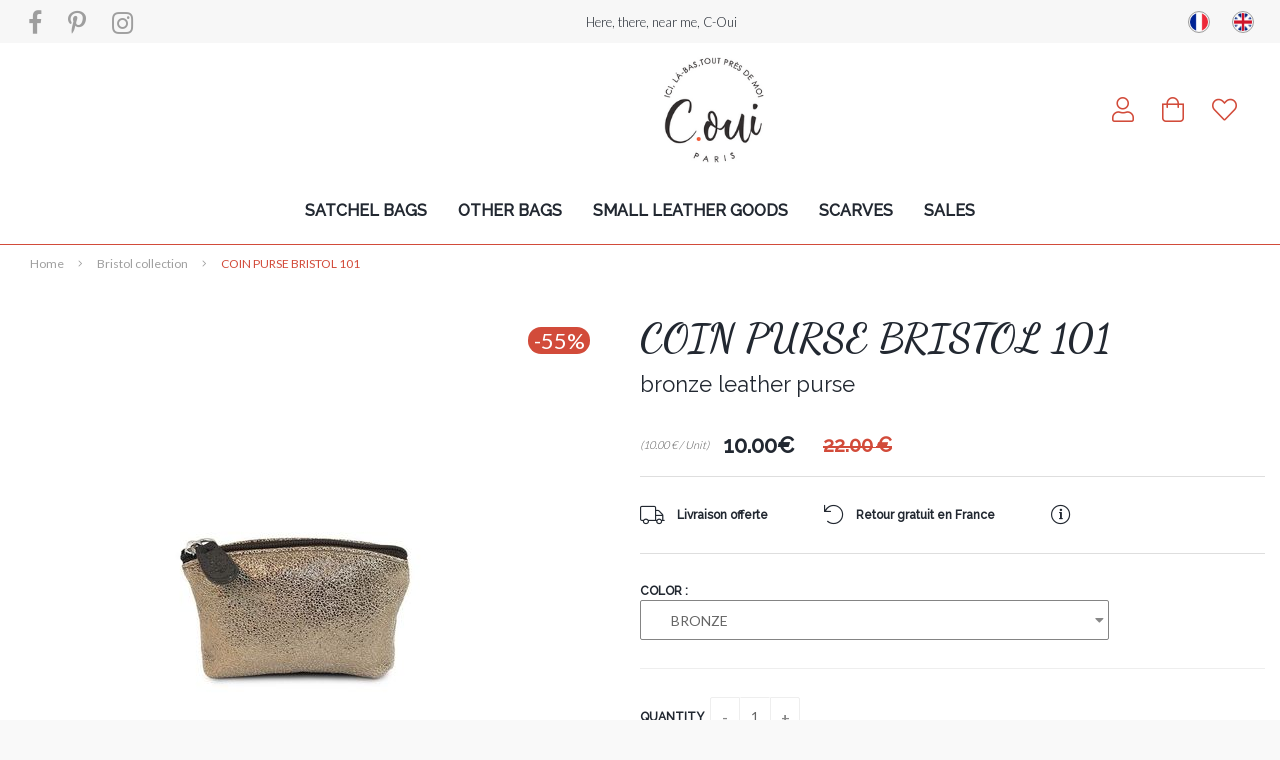

--- FILE ---
content_type: text/html; charset=UTF-8
request_url: https://www.c-oui.fr/coin-purse-bristol-101-bronze.htm
body_size: 30850
content:
<!DOCTYPE html>
<html lang="en">
<head>
<meta charset="utf-8">
<!--[if lt IE 9]>
  <script src="https://oss.maxcdn.com/libs/html5shiv/3.7.0/html5shiv.js"></script>
<![endif]-->
<meta http-equiv="X-UA-Compatible" content="IE=edge"><script type="text/javascript">(window.NREUM||(NREUM={})).init={ajax:{deny_list:["bam.nr-data.net"]},feature_flags:["soft_nav"]};(window.NREUM||(NREUM={})).loader_config={licenseKey:"4341dee21b",applicationID:"5266018",browserID:"5266028"};;/*! For license information please see nr-loader-rum-1.308.0.min.js.LICENSE.txt */
(()=>{var e,t,r={163:(e,t,r)=>{"use strict";r.d(t,{j:()=>E});var n=r(384),i=r(1741);var a=r(2555);r(860).K7.genericEvents;const s="experimental.resources",o="register",c=e=>{if(!e||"string"!=typeof e)return!1;try{document.createDocumentFragment().querySelector(e)}catch{return!1}return!0};var d=r(2614),u=r(944),l=r(8122);const f="[data-nr-mask]",g=e=>(0,l.a)(e,(()=>{const e={feature_flags:[],experimental:{allow_registered_children:!1,resources:!1},mask_selector:"*",block_selector:"[data-nr-block]",mask_input_options:{color:!1,date:!1,"datetime-local":!1,email:!1,month:!1,number:!1,range:!1,search:!1,tel:!1,text:!1,time:!1,url:!1,week:!1,textarea:!1,select:!1,password:!0}};return{ajax:{deny_list:void 0,block_internal:!0,enabled:!0,autoStart:!0},api:{get allow_registered_children(){return e.feature_flags.includes(o)||e.experimental.allow_registered_children},set allow_registered_children(t){e.experimental.allow_registered_children=t},duplicate_registered_data:!1},browser_consent_mode:{enabled:!1},distributed_tracing:{enabled:void 0,exclude_newrelic_header:void 0,cors_use_newrelic_header:void 0,cors_use_tracecontext_headers:void 0,allowed_origins:void 0},get feature_flags(){return e.feature_flags},set feature_flags(t){e.feature_flags=t},generic_events:{enabled:!0,autoStart:!0},harvest:{interval:30},jserrors:{enabled:!0,autoStart:!0},logging:{enabled:!0,autoStart:!0},metrics:{enabled:!0,autoStart:!0},obfuscate:void 0,page_action:{enabled:!0},page_view_event:{enabled:!0,autoStart:!0},page_view_timing:{enabled:!0,autoStart:!0},performance:{capture_marks:!1,capture_measures:!1,capture_detail:!0,resources:{get enabled(){return e.feature_flags.includes(s)||e.experimental.resources},set enabled(t){e.experimental.resources=t},asset_types:[],first_party_domains:[],ignore_newrelic:!0}},privacy:{cookies_enabled:!0},proxy:{assets:void 0,beacon:void 0},session:{expiresMs:d.wk,inactiveMs:d.BB},session_replay:{autoStart:!0,enabled:!1,preload:!1,sampling_rate:10,error_sampling_rate:100,collect_fonts:!1,inline_images:!1,fix_stylesheets:!0,mask_all_inputs:!0,get mask_text_selector(){return e.mask_selector},set mask_text_selector(t){c(t)?e.mask_selector="".concat(t,",").concat(f):""===t||null===t?e.mask_selector=f:(0,u.R)(5,t)},get block_class(){return"nr-block"},get ignore_class(){return"nr-ignore"},get mask_text_class(){return"nr-mask"},get block_selector(){return e.block_selector},set block_selector(t){c(t)?e.block_selector+=",".concat(t):""!==t&&(0,u.R)(6,t)},get mask_input_options(){return e.mask_input_options},set mask_input_options(t){t&&"object"==typeof t?e.mask_input_options={...t,password:!0}:(0,u.R)(7,t)}},session_trace:{enabled:!0,autoStart:!0},soft_navigations:{enabled:!0,autoStart:!0},spa:{enabled:!0,autoStart:!0},ssl:void 0,user_actions:{enabled:!0,elementAttributes:["id","className","tagName","type"]}}})());var p=r(6154),m=r(9324);let h=0;const v={buildEnv:m.F3,distMethod:m.Xs,version:m.xv,originTime:p.WN},b={consented:!1},y={appMetadata:{},get consented(){return this.session?.state?.consent||b.consented},set consented(e){b.consented=e},customTransaction:void 0,denyList:void 0,disabled:!1,harvester:void 0,isolatedBacklog:!1,isRecording:!1,loaderType:void 0,maxBytes:3e4,obfuscator:void 0,onerror:void 0,ptid:void 0,releaseIds:{},session:void 0,timeKeeper:void 0,registeredEntities:[],jsAttributesMetadata:{bytes:0},get harvestCount(){return++h}},_=e=>{const t=(0,l.a)(e,y),r=Object.keys(v).reduce((e,t)=>(e[t]={value:v[t],writable:!1,configurable:!0,enumerable:!0},e),{});return Object.defineProperties(t,r)};var w=r(5701);const x=e=>{const t=e.startsWith("http");e+="/",r.p=t?e:"https://"+e};var R=r(7836),k=r(3241);const A={accountID:void 0,trustKey:void 0,agentID:void 0,licenseKey:void 0,applicationID:void 0,xpid:void 0},S=e=>(0,l.a)(e,A),T=new Set;function E(e,t={},r,s){let{init:o,info:c,loader_config:d,runtime:u={},exposed:l=!0}=t;if(!c){const e=(0,n.pV)();o=e.init,c=e.info,d=e.loader_config}e.init=g(o||{}),e.loader_config=S(d||{}),c.jsAttributes??={},p.bv&&(c.jsAttributes.isWorker=!0),e.info=(0,a.D)(c);const f=e.init,m=[c.beacon,c.errorBeacon];T.has(e.agentIdentifier)||(f.proxy.assets&&(x(f.proxy.assets),m.push(f.proxy.assets)),f.proxy.beacon&&m.push(f.proxy.beacon),e.beacons=[...m],function(e){const t=(0,n.pV)();Object.getOwnPropertyNames(i.W.prototype).forEach(r=>{const n=i.W.prototype[r];if("function"!=typeof n||"constructor"===n)return;let a=t[r];e[r]&&!1!==e.exposed&&"micro-agent"!==e.runtime?.loaderType&&(t[r]=(...t)=>{const n=e[r](...t);return a?a(...t):n})})}(e),(0,n.US)("activatedFeatures",w.B)),u.denyList=[...f.ajax.deny_list||[],...f.ajax.block_internal?m:[]],u.ptid=e.agentIdentifier,u.loaderType=r,e.runtime=_(u),T.has(e.agentIdentifier)||(e.ee=R.ee.get(e.agentIdentifier),e.exposed=l,(0,k.W)({agentIdentifier:e.agentIdentifier,drained:!!w.B?.[e.agentIdentifier],type:"lifecycle",name:"initialize",feature:void 0,data:e.config})),T.add(e.agentIdentifier)}},384:(e,t,r)=>{"use strict";r.d(t,{NT:()=>s,US:()=>u,Zm:()=>o,bQ:()=>d,dV:()=>c,pV:()=>l});var n=r(6154),i=r(1863),a=r(1910);const s={beacon:"bam.nr-data.net",errorBeacon:"bam.nr-data.net"};function o(){return n.gm.NREUM||(n.gm.NREUM={}),void 0===n.gm.newrelic&&(n.gm.newrelic=n.gm.NREUM),n.gm.NREUM}function c(){let e=o();return e.o||(e.o={ST:n.gm.setTimeout,SI:n.gm.setImmediate||n.gm.setInterval,CT:n.gm.clearTimeout,XHR:n.gm.XMLHttpRequest,REQ:n.gm.Request,EV:n.gm.Event,PR:n.gm.Promise,MO:n.gm.MutationObserver,FETCH:n.gm.fetch,WS:n.gm.WebSocket},(0,a.i)(...Object.values(e.o))),e}function d(e,t){let r=o();r.initializedAgents??={},t.initializedAt={ms:(0,i.t)(),date:new Date},r.initializedAgents[e]=t}function u(e,t){o()[e]=t}function l(){return function(){let e=o();const t=e.info||{};e.info={beacon:s.beacon,errorBeacon:s.errorBeacon,...t}}(),function(){let e=o();const t=e.init||{};e.init={...t}}(),c(),function(){let e=o();const t=e.loader_config||{};e.loader_config={...t}}(),o()}},782:(e,t,r)=>{"use strict";r.d(t,{T:()=>n});const n=r(860).K7.pageViewTiming},860:(e,t,r)=>{"use strict";r.d(t,{$J:()=>u,K7:()=>c,P3:()=>d,XX:()=>i,Yy:()=>o,df:()=>a,qY:()=>n,v4:()=>s});const n="events",i="jserrors",a="browser/blobs",s="rum",o="browser/logs",c={ajax:"ajax",genericEvents:"generic_events",jserrors:i,logging:"logging",metrics:"metrics",pageAction:"page_action",pageViewEvent:"page_view_event",pageViewTiming:"page_view_timing",sessionReplay:"session_replay",sessionTrace:"session_trace",softNav:"soft_navigations",spa:"spa"},d={[c.pageViewEvent]:1,[c.pageViewTiming]:2,[c.metrics]:3,[c.jserrors]:4,[c.spa]:5,[c.ajax]:6,[c.sessionTrace]:7,[c.softNav]:8,[c.sessionReplay]:9,[c.logging]:10,[c.genericEvents]:11},u={[c.pageViewEvent]:s,[c.pageViewTiming]:n,[c.ajax]:n,[c.spa]:n,[c.softNav]:n,[c.metrics]:i,[c.jserrors]:i,[c.sessionTrace]:a,[c.sessionReplay]:a,[c.logging]:o,[c.genericEvents]:"ins"}},944:(e,t,r)=>{"use strict";r.d(t,{R:()=>i});var n=r(3241);function i(e,t){"function"==typeof console.debug&&(console.debug("New Relic Warning: https://github.com/newrelic/newrelic-browser-agent/blob/main/docs/warning-codes.md#".concat(e),t),(0,n.W)({agentIdentifier:null,drained:null,type:"data",name:"warn",feature:"warn",data:{code:e,secondary:t}}))}},1687:(e,t,r)=>{"use strict";r.d(t,{Ak:()=>d,Ze:()=>f,x3:()=>u});var n=r(3241),i=r(7836),a=r(3606),s=r(860),o=r(2646);const c={};function d(e,t){const r={staged:!1,priority:s.P3[t]||0};l(e),c[e].get(t)||c[e].set(t,r)}function u(e,t){e&&c[e]&&(c[e].get(t)&&c[e].delete(t),p(e,t,!1),c[e].size&&g(e))}function l(e){if(!e)throw new Error("agentIdentifier required");c[e]||(c[e]=new Map)}function f(e="",t="feature",r=!1){if(l(e),!e||!c[e].get(t)||r)return p(e,t);c[e].get(t).staged=!0,g(e)}function g(e){const t=Array.from(c[e]);t.every(([e,t])=>t.staged)&&(t.sort((e,t)=>e[1].priority-t[1].priority),t.forEach(([t])=>{c[e].delete(t),p(e,t)}))}function p(e,t,r=!0){const s=e?i.ee.get(e):i.ee,c=a.i.handlers;if(!s.aborted&&s.backlog&&c){if((0,n.W)({agentIdentifier:e,type:"lifecycle",name:"drain",feature:t}),r){const e=s.backlog[t],r=c[t];if(r){for(let t=0;e&&t<e.length;++t)m(e[t],r);Object.entries(r).forEach(([e,t])=>{Object.values(t||{}).forEach(t=>{t[0]?.on&&t[0]?.context()instanceof o.y&&t[0].on(e,t[1])})})}}s.isolatedBacklog||delete c[t],s.backlog[t]=null,s.emit("drain-"+t,[])}}function m(e,t){var r=e[1];Object.values(t[r]||{}).forEach(t=>{var r=e[0];if(t[0]===r){var n=t[1],i=e[3],a=e[2];n.apply(i,a)}})}},1738:(e,t,r)=>{"use strict";r.d(t,{U:()=>g,Y:()=>f});var n=r(3241),i=r(9908),a=r(1863),s=r(944),o=r(5701),c=r(3969),d=r(8362),u=r(860),l=r(4261);function f(e,t,r,a){const f=a||r;!f||f[e]&&f[e]!==d.d.prototype[e]||(f[e]=function(){(0,i.p)(c.xV,["API/"+e+"/called"],void 0,u.K7.metrics,r.ee),(0,n.W)({agentIdentifier:r.agentIdentifier,drained:!!o.B?.[r.agentIdentifier],type:"data",name:"api",feature:l.Pl+e,data:{}});try{return t.apply(this,arguments)}catch(e){(0,s.R)(23,e)}})}function g(e,t,r,n,s){const o=e.info;null===r?delete o.jsAttributes[t]:o.jsAttributes[t]=r,(s||null===r)&&(0,i.p)(l.Pl+n,[(0,a.t)(),t,r],void 0,"session",e.ee)}},1741:(e,t,r)=>{"use strict";r.d(t,{W:()=>a});var n=r(944),i=r(4261);class a{#e(e,...t){if(this[e]!==a.prototype[e])return this[e](...t);(0,n.R)(35,e)}addPageAction(e,t){return this.#e(i.hG,e,t)}register(e){return this.#e(i.eY,e)}recordCustomEvent(e,t){return this.#e(i.fF,e,t)}setPageViewName(e,t){return this.#e(i.Fw,e,t)}setCustomAttribute(e,t,r){return this.#e(i.cD,e,t,r)}noticeError(e,t){return this.#e(i.o5,e,t)}setUserId(e,t=!1){return this.#e(i.Dl,e,t)}setApplicationVersion(e){return this.#e(i.nb,e)}setErrorHandler(e){return this.#e(i.bt,e)}addRelease(e,t){return this.#e(i.k6,e,t)}log(e,t){return this.#e(i.$9,e,t)}start(){return this.#e(i.d3)}finished(e){return this.#e(i.BL,e)}recordReplay(){return this.#e(i.CH)}pauseReplay(){return this.#e(i.Tb)}addToTrace(e){return this.#e(i.U2,e)}setCurrentRouteName(e){return this.#e(i.PA,e)}interaction(e){return this.#e(i.dT,e)}wrapLogger(e,t,r){return this.#e(i.Wb,e,t,r)}measure(e,t){return this.#e(i.V1,e,t)}consent(e){return this.#e(i.Pv,e)}}},1863:(e,t,r)=>{"use strict";function n(){return Math.floor(performance.now())}r.d(t,{t:()=>n})},1910:(e,t,r)=>{"use strict";r.d(t,{i:()=>a});var n=r(944);const i=new Map;function a(...e){return e.every(e=>{if(i.has(e))return i.get(e);const t="function"==typeof e?e.toString():"",r=t.includes("[native code]"),a=t.includes("nrWrapper");return r||a||(0,n.R)(64,e?.name||t),i.set(e,r),r})}},2555:(e,t,r)=>{"use strict";r.d(t,{D:()=>o,f:()=>s});var n=r(384),i=r(8122);const a={beacon:n.NT.beacon,errorBeacon:n.NT.errorBeacon,licenseKey:void 0,applicationID:void 0,sa:void 0,queueTime:void 0,applicationTime:void 0,ttGuid:void 0,user:void 0,account:void 0,product:void 0,extra:void 0,jsAttributes:{},userAttributes:void 0,atts:void 0,transactionName:void 0,tNamePlain:void 0};function s(e){try{return!!e.licenseKey&&!!e.errorBeacon&&!!e.applicationID}catch(e){return!1}}const o=e=>(0,i.a)(e,a)},2614:(e,t,r)=>{"use strict";r.d(t,{BB:()=>s,H3:()=>n,g:()=>d,iL:()=>c,tS:()=>o,uh:()=>i,wk:()=>a});const n="NRBA",i="SESSION",a=144e5,s=18e5,o={STARTED:"session-started",PAUSE:"session-pause",RESET:"session-reset",RESUME:"session-resume",UPDATE:"session-update"},c={SAME_TAB:"same-tab",CROSS_TAB:"cross-tab"},d={OFF:0,FULL:1,ERROR:2}},2646:(e,t,r)=>{"use strict";r.d(t,{y:()=>n});class n{constructor(e){this.contextId=e}}},2843:(e,t,r)=>{"use strict";r.d(t,{G:()=>a,u:()=>i});var n=r(3878);function i(e,t=!1,r,i){(0,n.DD)("visibilitychange",function(){if(t)return void("hidden"===document.visibilityState&&e());e(document.visibilityState)},r,i)}function a(e,t,r){(0,n.sp)("pagehide",e,t,r)}},3241:(e,t,r)=>{"use strict";r.d(t,{W:()=>a});var n=r(6154);const i="newrelic";function a(e={}){try{n.gm.dispatchEvent(new CustomEvent(i,{detail:e}))}catch(e){}}},3606:(e,t,r)=>{"use strict";r.d(t,{i:()=>a});var n=r(9908);a.on=s;var i=a.handlers={};function a(e,t,r,a){s(a||n.d,i,e,t,r)}function s(e,t,r,i,a){a||(a="feature"),e||(e=n.d);var s=t[a]=t[a]||{};(s[r]=s[r]||[]).push([e,i])}},3878:(e,t,r)=>{"use strict";function n(e,t){return{capture:e,passive:!1,signal:t}}function i(e,t,r=!1,i){window.addEventListener(e,t,n(r,i))}function a(e,t,r=!1,i){document.addEventListener(e,t,n(r,i))}r.d(t,{DD:()=>a,jT:()=>n,sp:()=>i})},3969:(e,t,r)=>{"use strict";r.d(t,{TZ:()=>n,XG:()=>o,rs:()=>i,xV:()=>s,z_:()=>a});const n=r(860).K7.metrics,i="sm",a="cm",s="storeSupportabilityMetrics",o="storeEventMetrics"},4234:(e,t,r)=>{"use strict";r.d(t,{W:()=>a});var n=r(7836),i=r(1687);class a{constructor(e,t){this.agentIdentifier=e,this.ee=n.ee.get(e),this.featureName=t,this.blocked=!1}deregisterDrain(){(0,i.x3)(this.agentIdentifier,this.featureName)}}},4261:(e,t,r)=>{"use strict";r.d(t,{$9:()=>d,BL:()=>o,CH:()=>g,Dl:()=>_,Fw:()=>y,PA:()=>h,Pl:()=>n,Pv:()=>k,Tb:()=>l,U2:()=>a,V1:()=>R,Wb:()=>x,bt:()=>b,cD:()=>v,d3:()=>w,dT:()=>c,eY:()=>p,fF:()=>f,hG:()=>i,k6:()=>s,nb:()=>m,o5:()=>u});const n="api-",i="addPageAction",a="addToTrace",s="addRelease",o="finished",c="interaction",d="log",u="noticeError",l="pauseReplay",f="recordCustomEvent",g="recordReplay",p="register",m="setApplicationVersion",h="setCurrentRouteName",v="setCustomAttribute",b="setErrorHandler",y="setPageViewName",_="setUserId",w="start",x="wrapLogger",R="measure",k="consent"},5289:(e,t,r)=>{"use strict";r.d(t,{GG:()=>s,Qr:()=>c,sB:()=>o});var n=r(3878),i=r(6389);function a(){return"undefined"==typeof document||"complete"===document.readyState}function s(e,t){if(a())return e();const r=(0,i.J)(e),s=setInterval(()=>{a()&&(clearInterval(s),r())},500);(0,n.sp)("load",r,t)}function o(e){if(a())return e();(0,n.DD)("DOMContentLoaded",e)}function c(e){if(a())return e();(0,n.sp)("popstate",e)}},5607:(e,t,r)=>{"use strict";r.d(t,{W:()=>n});const n=(0,r(9566).bz)()},5701:(e,t,r)=>{"use strict";r.d(t,{B:()=>a,t:()=>s});var n=r(3241);const i=new Set,a={};function s(e,t){const r=t.agentIdentifier;a[r]??={},e&&"object"==typeof e&&(i.has(r)||(t.ee.emit("rumresp",[e]),a[r]=e,i.add(r),(0,n.W)({agentIdentifier:r,loaded:!0,drained:!0,type:"lifecycle",name:"load",feature:void 0,data:e})))}},6154:(e,t,r)=>{"use strict";r.d(t,{OF:()=>c,RI:()=>i,WN:()=>u,bv:()=>a,eN:()=>l,gm:()=>s,mw:()=>o,sb:()=>d});var n=r(1863);const i="undefined"!=typeof window&&!!window.document,a="undefined"!=typeof WorkerGlobalScope&&("undefined"!=typeof self&&self instanceof WorkerGlobalScope&&self.navigator instanceof WorkerNavigator||"undefined"!=typeof globalThis&&globalThis instanceof WorkerGlobalScope&&globalThis.navigator instanceof WorkerNavigator),s=i?window:"undefined"!=typeof WorkerGlobalScope&&("undefined"!=typeof self&&self instanceof WorkerGlobalScope&&self||"undefined"!=typeof globalThis&&globalThis instanceof WorkerGlobalScope&&globalThis),o=Boolean("hidden"===s?.document?.visibilityState),c=/iPad|iPhone|iPod/.test(s.navigator?.userAgent),d=c&&"undefined"==typeof SharedWorker,u=((()=>{const e=s.navigator?.userAgent?.match(/Firefox[/\s](\d+\.\d+)/);Array.isArray(e)&&e.length>=2&&e[1]})(),Date.now()-(0,n.t)()),l=()=>"undefined"!=typeof PerformanceNavigationTiming&&s?.performance?.getEntriesByType("navigation")?.[0]?.responseStart},6389:(e,t,r)=>{"use strict";function n(e,t=500,r={}){const n=r?.leading||!1;let i;return(...r)=>{n&&void 0===i&&(e.apply(this,r),i=setTimeout(()=>{i=clearTimeout(i)},t)),n||(clearTimeout(i),i=setTimeout(()=>{e.apply(this,r)},t))}}function i(e){let t=!1;return(...r)=>{t||(t=!0,e.apply(this,r))}}r.d(t,{J:()=>i,s:()=>n})},6630:(e,t,r)=>{"use strict";r.d(t,{T:()=>n});const n=r(860).K7.pageViewEvent},7699:(e,t,r)=>{"use strict";r.d(t,{It:()=>a,KC:()=>o,No:()=>i,qh:()=>s});var n=r(860);const i=16e3,a=1e6,s="SESSION_ERROR",o={[n.K7.logging]:!0,[n.K7.genericEvents]:!1,[n.K7.jserrors]:!1,[n.K7.ajax]:!1}},7836:(e,t,r)=>{"use strict";r.d(t,{P:()=>o,ee:()=>c});var n=r(384),i=r(8990),a=r(2646),s=r(5607);const o="nr@context:".concat(s.W),c=function e(t,r){var n={},s={},u={},l=!1;try{l=16===r.length&&d.initializedAgents?.[r]?.runtime.isolatedBacklog}catch(e){}var f={on:p,addEventListener:p,removeEventListener:function(e,t){var r=n[e];if(!r)return;for(var i=0;i<r.length;i++)r[i]===t&&r.splice(i,1)},emit:function(e,r,n,i,a){!1!==a&&(a=!0);if(c.aborted&&!i)return;t&&a&&t.emit(e,r,n);var o=g(n);m(e).forEach(e=>{e.apply(o,r)});var d=v()[s[e]];d&&d.push([f,e,r,o]);return o},get:h,listeners:m,context:g,buffer:function(e,t){const r=v();if(t=t||"feature",f.aborted)return;Object.entries(e||{}).forEach(([e,n])=>{s[n]=t,t in r||(r[t]=[])})},abort:function(){f._aborted=!0,Object.keys(f.backlog).forEach(e=>{delete f.backlog[e]})},isBuffering:function(e){return!!v()[s[e]]},debugId:r,backlog:l?{}:t&&"object"==typeof t.backlog?t.backlog:{},isolatedBacklog:l};return Object.defineProperty(f,"aborted",{get:()=>{let e=f._aborted||!1;return e||(t&&(e=t.aborted),e)}}),f;function g(e){return e&&e instanceof a.y?e:e?(0,i.I)(e,o,()=>new a.y(o)):new a.y(o)}function p(e,t){n[e]=m(e).concat(t)}function m(e){return n[e]||[]}function h(t){return u[t]=u[t]||e(f,t)}function v(){return f.backlog}}(void 0,"globalEE"),d=(0,n.Zm)();d.ee||(d.ee=c)},8122:(e,t,r)=>{"use strict";r.d(t,{a:()=>i});var n=r(944);function i(e,t){try{if(!e||"object"!=typeof e)return(0,n.R)(3);if(!t||"object"!=typeof t)return(0,n.R)(4);const r=Object.create(Object.getPrototypeOf(t),Object.getOwnPropertyDescriptors(t)),a=0===Object.keys(r).length?e:r;for(let s in a)if(void 0!==e[s])try{if(null===e[s]){r[s]=null;continue}Array.isArray(e[s])&&Array.isArray(t[s])?r[s]=Array.from(new Set([...e[s],...t[s]])):"object"==typeof e[s]&&"object"==typeof t[s]?r[s]=i(e[s],t[s]):r[s]=e[s]}catch(e){r[s]||(0,n.R)(1,e)}return r}catch(e){(0,n.R)(2,e)}}},8362:(e,t,r)=>{"use strict";r.d(t,{d:()=>a});var n=r(9566),i=r(1741);class a extends i.W{agentIdentifier=(0,n.LA)(16)}},8374:(e,t,r)=>{r.nc=(()=>{try{return document?.currentScript?.nonce}catch(e){}return""})()},8990:(e,t,r)=>{"use strict";r.d(t,{I:()=>i});var n=Object.prototype.hasOwnProperty;function i(e,t,r){if(n.call(e,t))return e[t];var i=r();if(Object.defineProperty&&Object.keys)try{return Object.defineProperty(e,t,{value:i,writable:!0,enumerable:!1}),i}catch(e){}return e[t]=i,i}},9324:(e,t,r)=>{"use strict";r.d(t,{F3:()=>i,Xs:()=>a,xv:()=>n});const n="1.308.0",i="PROD",a="CDN"},9566:(e,t,r)=>{"use strict";r.d(t,{LA:()=>o,bz:()=>s});var n=r(6154);const i="xxxxxxxx-xxxx-4xxx-yxxx-xxxxxxxxxxxx";function a(e,t){return e?15&e[t]:16*Math.random()|0}function s(){const e=n.gm?.crypto||n.gm?.msCrypto;let t,r=0;return e&&e.getRandomValues&&(t=e.getRandomValues(new Uint8Array(30))),i.split("").map(e=>"x"===e?a(t,r++).toString(16):"y"===e?(3&a()|8).toString(16):e).join("")}function o(e){const t=n.gm?.crypto||n.gm?.msCrypto;let r,i=0;t&&t.getRandomValues&&(r=t.getRandomValues(new Uint8Array(e)));const s=[];for(var o=0;o<e;o++)s.push(a(r,i++).toString(16));return s.join("")}},9908:(e,t,r)=>{"use strict";r.d(t,{d:()=>n,p:()=>i});var n=r(7836).ee.get("handle");function i(e,t,r,i,a){a?(a.buffer([e],i),a.emit(e,t,r)):(n.buffer([e],i),n.emit(e,t,r))}}},n={};function i(e){var t=n[e];if(void 0!==t)return t.exports;var a=n[e]={exports:{}};return r[e](a,a.exports,i),a.exports}i.m=r,i.d=(e,t)=>{for(var r in t)i.o(t,r)&&!i.o(e,r)&&Object.defineProperty(e,r,{enumerable:!0,get:t[r]})},i.f={},i.e=e=>Promise.all(Object.keys(i.f).reduce((t,r)=>(i.f[r](e,t),t),[])),i.u=e=>"nr-rum-1.308.0.min.js",i.o=(e,t)=>Object.prototype.hasOwnProperty.call(e,t),e={},t="NRBA-1.308.0.PROD:",i.l=(r,n,a,s)=>{if(e[r])e[r].push(n);else{var o,c;if(void 0!==a)for(var d=document.getElementsByTagName("script"),u=0;u<d.length;u++){var l=d[u];if(l.getAttribute("src")==r||l.getAttribute("data-webpack")==t+a){o=l;break}}if(!o){c=!0;var f={296:"sha512-+MIMDsOcckGXa1EdWHqFNv7P+JUkd5kQwCBr3KE6uCvnsBNUrdSt4a/3/L4j4TxtnaMNjHpza2/erNQbpacJQA=="};(o=document.createElement("script")).charset="utf-8",i.nc&&o.setAttribute("nonce",i.nc),o.setAttribute("data-webpack",t+a),o.src=r,0!==o.src.indexOf(window.location.origin+"/")&&(o.crossOrigin="anonymous"),f[s]&&(o.integrity=f[s])}e[r]=[n];var g=(t,n)=>{o.onerror=o.onload=null,clearTimeout(p);var i=e[r];if(delete e[r],o.parentNode&&o.parentNode.removeChild(o),i&&i.forEach(e=>e(n)),t)return t(n)},p=setTimeout(g.bind(null,void 0,{type:"timeout",target:o}),12e4);o.onerror=g.bind(null,o.onerror),o.onload=g.bind(null,o.onload),c&&document.head.appendChild(o)}},i.r=e=>{"undefined"!=typeof Symbol&&Symbol.toStringTag&&Object.defineProperty(e,Symbol.toStringTag,{value:"Module"}),Object.defineProperty(e,"__esModule",{value:!0})},i.p="https://js-agent.newrelic.com/",(()=>{var e={374:0,840:0};i.f.j=(t,r)=>{var n=i.o(e,t)?e[t]:void 0;if(0!==n)if(n)r.push(n[2]);else{var a=new Promise((r,i)=>n=e[t]=[r,i]);r.push(n[2]=a);var s=i.p+i.u(t),o=new Error;i.l(s,r=>{if(i.o(e,t)&&(0!==(n=e[t])&&(e[t]=void 0),n)){var a=r&&("load"===r.type?"missing":r.type),s=r&&r.target&&r.target.src;o.message="Loading chunk "+t+" failed: ("+a+": "+s+")",o.name="ChunkLoadError",o.type=a,o.request=s,n[1](o)}},"chunk-"+t,t)}};var t=(t,r)=>{var n,a,[s,o,c]=r,d=0;if(s.some(t=>0!==e[t])){for(n in o)i.o(o,n)&&(i.m[n]=o[n]);if(c)c(i)}for(t&&t(r);d<s.length;d++)a=s[d],i.o(e,a)&&e[a]&&e[a][0](),e[a]=0},r=self["webpackChunk:NRBA-1.308.0.PROD"]=self["webpackChunk:NRBA-1.308.0.PROD"]||[];r.forEach(t.bind(null,0)),r.push=t.bind(null,r.push.bind(r))})(),(()=>{"use strict";i(8374);var e=i(8362),t=i(860);const r=Object.values(t.K7);var n=i(163);var a=i(9908),s=i(1863),o=i(4261),c=i(1738);var d=i(1687),u=i(4234),l=i(5289),f=i(6154),g=i(944),p=i(384);const m=e=>f.RI&&!0===e?.privacy.cookies_enabled;function h(e){return!!(0,p.dV)().o.MO&&m(e)&&!0===e?.session_trace.enabled}var v=i(6389),b=i(7699);class y extends u.W{constructor(e,t){super(e.agentIdentifier,t),this.agentRef=e,this.abortHandler=void 0,this.featAggregate=void 0,this.loadedSuccessfully=void 0,this.onAggregateImported=new Promise(e=>{this.loadedSuccessfully=e}),this.deferred=Promise.resolve(),!1===e.init[this.featureName].autoStart?this.deferred=new Promise((t,r)=>{this.ee.on("manual-start-all",(0,v.J)(()=>{(0,d.Ak)(e.agentIdentifier,this.featureName),t()}))}):(0,d.Ak)(e.agentIdentifier,t)}importAggregator(e,t,r={}){if(this.featAggregate)return;const n=async()=>{let n;await this.deferred;try{if(m(e.init)){const{setupAgentSession:t}=await i.e(296).then(i.bind(i,3305));n=t(e)}}catch(e){(0,g.R)(20,e),this.ee.emit("internal-error",[e]),(0,a.p)(b.qh,[e],void 0,this.featureName,this.ee)}try{if(!this.#t(this.featureName,n,e.init))return(0,d.Ze)(this.agentIdentifier,this.featureName),void this.loadedSuccessfully(!1);const{Aggregate:i}=await t();this.featAggregate=new i(e,r),e.runtime.harvester.initializedAggregates.push(this.featAggregate),this.loadedSuccessfully(!0)}catch(e){(0,g.R)(34,e),this.abortHandler?.(),(0,d.Ze)(this.agentIdentifier,this.featureName,!0),this.loadedSuccessfully(!1),this.ee&&this.ee.abort()}};f.RI?(0,l.GG)(()=>n(),!0):n()}#t(e,r,n){if(this.blocked)return!1;switch(e){case t.K7.sessionReplay:return h(n)&&!!r;case t.K7.sessionTrace:return!!r;default:return!0}}}var _=i(6630),w=i(2614),x=i(3241);class R extends y{static featureName=_.T;constructor(e){var t;super(e,_.T),this.setupInspectionEvents(e.agentIdentifier),t=e,(0,c.Y)(o.Fw,function(e,r){"string"==typeof e&&("/"!==e.charAt(0)&&(e="/"+e),t.runtime.customTransaction=(r||"http://custom.transaction")+e,(0,a.p)(o.Pl+o.Fw,[(0,s.t)()],void 0,void 0,t.ee))},t),this.importAggregator(e,()=>i.e(296).then(i.bind(i,3943)))}setupInspectionEvents(e){const t=(t,r)=>{t&&(0,x.W)({agentIdentifier:e,timeStamp:t.timeStamp,loaded:"complete"===t.target.readyState,type:"window",name:r,data:t.target.location+""})};(0,l.sB)(e=>{t(e,"DOMContentLoaded")}),(0,l.GG)(e=>{t(e,"load")}),(0,l.Qr)(e=>{t(e,"navigate")}),this.ee.on(w.tS.UPDATE,(t,r)=>{(0,x.W)({agentIdentifier:e,type:"lifecycle",name:"session",data:r})})}}class k extends e.d{constructor(e){var t;(super(),f.gm)?(this.features={},(0,p.bQ)(this.agentIdentifier,this),this.desiredFeatures=new Set(e.features||[]),this.desiredFeatures.add(R),(0,n.j)(this,e,e.loaderType||"agent"),t=this,(0,c.Y)(o.cD,function(e,r,n=!1){if("string"==typeof e){if(["string","number","boolean"].includes(typeof r)||null===r)return(0,c.U)(t,e,r,o.cD,n);(0,g.R)(40,typeof r)}else(0,g.R)(39,typeof e)},t),function(e){(0,c.Y)(o.Dl,function(t,r=!1){if("string"!=typeof t&&null!==t)return void(0,g.R)(41,typeof t);const n=e.info.jsAttributes["enduser.id"];r&&null!=n&&n!==t?(0,a.p)(o.Pl+"setUserIdAndResetSession",[t],void 0,"session",e.ee):(0,c.U)(e,"enduser.id",t,o.Dl,!0)},e)}(this),function(e){(0,c.Y)(o.nb,function(t){if("string"==typeof t||null===t)return(0,c.U)(e,"application.version",t,o.nb,!1);(0,g.R)(42,typeof t)},e)}(this),function(e){(0,c.Y)(o.d3,function(){e.ee.emit("manual-start-all")},e)}(this),function(e){(0,c.Y)(o.Pv,function(t=!0){if("boolean"==typeof t){if((0,a.p)(o.Pl+o.Pv,[t],void 0,"session",e.ee),e.runtime.consented=t,t){const t=e.features.page_view_event;t.onAggregateImported.then(e=>{const r=t.featAggregate;e&&!r.sentRum&&r.sendRum()})}}else(0,g.R)(65,typeof t)},e)}(this),this.run()):(0,g.R)(21)}get config(){return{info:this.info,init:this.init,loader_config:this.loader_config,runtime:this.runtime}}get api(){return this}run(){try{const e=function(e){const t={};return r.forEach(r=>{t[r]=!!e[r]?.enabled}),t}(this.init),n=[...this.desiredFeatures];n.sort((e,r)=>t.P3[e.featureName]-t.P3[r.featureName]),n.forEach(r=>{if(!e[r.featureName]&&r.featureName!==t.K7.pageViewEvent)return;if(r.featureName===t.K7.spa)return void(0,g.R)(67);const n=function(e){switch(e){case t.K7.ajax:return[t.K7.jserrors];case t.K7.sessionTrace:return[t.K7.ajax,t.K7.pageViewEvent];case t.K7.sessionReplay:return[t.K7.sessionTrace];case t.K7.pageViewTiming:return[t.K7.pageViewEvent];default:return[]}}(r.featureName).filter(e=>!(e in this.features));n.length>0&&(0,g.R)(36,{targetFeature:r.featureName,missingDependencies:n}),this.features[r.featureName]=new r(this)})}catch(e){(0,g.R)(22,e);for(const e in this.features)this.features[e].abortHandler?.();const t=(0,p.Zm)();delete t.initializedAgents[this.agentIdentifier]?.features,delete this.sharedAggregator;return t.ee.get(this.agentIdentifier).abort(),!1}}}var A=i(2843),S=i(782);class T extends y{static featureName=S.T;constructor(e){super(e,S.T),f.RI&&((0,A.u)(()=>(0,a.p)("docHidden",[(0,s.t)()],void 0,S.T,this.ee),!0),(0,A.G)(()=>(0,a.p)("winPagehide",[(0,s.t)()],void 0,S.T,this.ee)),this.importAggregator(e,()=>i.e(296).then(i.bind(i,2117))))}}var E=i(3969);class I extends y{static featureName=E.TZ;constructor(e){super(e,E.TZ),f.RI&&document.addEventListener("securitypolicyviolation",e=>{(0,a.p)(E.xV,["Generic/CSPViolation/Detected"],void 0,this.featureName,this.ee)}),this.importAggregator(e,()=>i.e(296).then(i.bind(i,9623)))}}new k({features:[R,T,I],loaderType:"lite"})})()})();</script>
<meta name="viewport" content="width=device-width, initial-scale=1">
<title>Coin Leather Purse, Washed Leather Purse,  BRISTOL 101</title>
<meta name="robots" content="INDEX, FOLLOW"/>
        <link rel="canonical" href="https://www.c-oui.fr/coin-purse-bristol-101-bronze.htm"/>
<link rel="shortcut icon" type="image/x-icon" href="https://www.c-oui.fr/img/favicon.ico" />
<meta name="description" content="small washed leather coin purse,fit in pockets, its key chain allow to fix it to your keys, or use it as a key case" />
<meta name="identifier-url" content="https://www.c-oui.fr" />
<meta name="author" content="Y-Proximité" />
<meta name="version" content="1.88.2" />
<meta name="copyright" content="https://www.c-oui.fr" />
<meta http-equiv="Cache-Control" content="no-cache" />


<meta property="og:type" content="article" />
<meta property="og:title" content="COIN PURSE BRISTOL 101 bronze leather purse" />
<meta property="og:description" content="small washed leather coin purse,fit in pockets, its key chain allow to fix it to your keys, or use it as a key case" />
<meta property="og:url" content="https://www.c-oui.fr/coin-purse-bristol-101-bronze.htm" />
<meta property="og:image" content="https://cdn.store-factory.com/www.c-oui.fr/content/product_10834573b.jpg?v=1584536504" />
<meta property="og:image:width" content="575" />
<meta property="og:image:height" content="575" />
<meta property="og:image:type" content="image/jpeg" />
<meta property="og:image:alt" content="COIN PURSE BRISTOL 101 bronze leather purse" />
<meta property="og:image:secure_url" content="https://cdn.store-factory.com/www.c-oui.fr/content/product_10834573b.jpg?v=1584536504" />
<script src="https://www.c-oui.fr/mag/scripts/jquery/jquery-1.8.2.min.js"></script>
<!-- BEGIN CSS -->
<link rel="stylesheet" type="text/css" href="https://www.c-oui.fr/mag/css/basic.css?v=1.88.2" media="screen" />
	<!-- sur mesure -->
<link rel="stylesheet" type="text/css" href="https://www.c-oui.fr/style.css?v=202511140917" media="screen" />
	<link rel="stylesheet" type="text/css" href="https://www.c-oui.fr/store.css?v=202505071340" media="screen" />
<link rel="stylesheet" type="text/css" href="https://www.c-oui.fr/print.css" media="print" />
<!-- END CSS -->

<!-- Full version without library jquery -->
<script src="https://www.c-oui.fr/mag/scripts/jquery/1.2.6_jquery.tools.min.js"></script>
<script src="https://www.c-oui.fr/mag/scripts/common.js?v=1.88.2"></script>
<script src="https://www.c-oui.fr/mag/scripts/lib_ajax_v2.js?v=1.88.2"></script>

<meta name="viewport" content="width=device-width, initial-scale=1.0, maximum-scale=1.0, user-scalable=0">

<link rel="stylesheet" href="/mag/_starter/css/knacss.min.css" media="all">
<link rel="stylesheet" href="https://cdnjs.cloudflare.com/ajax/libs/font-awesome/4.7.0/css/font-awesome.min.css" media="all">
<style>#account p{margin-bottom:initial}#account>#formulaire{margin-top:20px;text-align:center}#account>#formulaire p>span:first-child{display:block}#account>#formulaire fieldset{float:none;width:auto;margin:0;padding:0}#account>#formulaire legend{padding:0}#account>#formulaire>fieldset,#account>#formulaire>fieldset>legend{padding:20px;border:1px solid #eee}#account>#formulaire>fieldset>legend{margin:0 auto;padding-top:10px;padding-bottom:10px}#account>#formulaire>fieldset+fieldset{margin-top:20px}#canvas_other_account>legend,#canvas_expressform>legend,#canvas_invoice_account>legend,#canvas_delivery_account>legend{width:100%;border-bottom:1px solid #333}#canvas_old_account_cont>p,#canvas_login_account>p,#canvas_invoice_account>p,#canvas_delivery_account>p{min-width:0}#formulaire #canvas_invoice_account,#formulaire #canvas_delivery_account{float:none;width:auto;margin-left:0}.star,.star_display,.form_error+.err_comment:before,.error{color:#bf0000}.label{float:none;width:100%;padding:0;text-align:left}.star,.star_display{font-size:1.2857142857142857142857142857143em;font-weight:700}.formw{display:block}.ibox,.ibox_short,.ibox_midle,.ibox_long,.ibox_vlong,#ctx_cli_mail{width:100%}.checkform{display:none}.err_comment,.input_comment{font-size:.85714285714285714285714285714286em;font-style:italic}.err_comment{font-weight:700;text-align:left;color:inherit}.form_error+.err_comment:before{margin-right:.5em;font-family:fontawesome;font-style:normal;content:"\f06a"}#txt_account_or{position:relative;font-size:1.42857142857143em;line-height:5;vertical-align:middle;color:#fff}#txt_account_or:before,#txt_account_or>strong{background-color:#02adde}#txt_account_or:before{position:absolute;top:0;bottom:0;left:50%;width:2px;margin-left:-1px;content:""}#txt_account_or>strong{display:inline-block;width:2.5em;line-height:2.5;-moz-border-radius:50%;-webkit-border-radius:50%;border-radius:50%}#basket_tab td,#account_tab td{display:table-cell!important;min-width:0}#basket_tab .header>td,#basket_tab .footer>td,#account_tab .header>td{font-weight:inherit}#basket_tab .col1,#account_tab .col1{width:auto}#basket_tab .header>.col1,#account_tab .header>.col1{text-align:center}#basket_tab td{height:2.8571428571428571428571428571429em;padding:.3em .8em;vertical-align:middle}#basket_tab b{font-weight:inherit}#basket_tab .header,#bsk_totalitems,#bks_totalpay{background-color:#eee;color:#333}#basket_tab .pair .price,#basket_tab .uneven .price,#totalitems,#totalpay{font-weight:700}#basket_tab .pair,#basket_tab .uneven{background-color:#fff}#basket_tab .pic_another_pic{float:left;width:100%;max-width:125px;margin-right:10px}#basket_tab .primary{display:inline;font-size:1.2857142857142857142857142857143em;color:inherit}#basket_tab .secondary{display:inline}#basket_tab .price{font-size:1.42857142857143em}#basket_tab .price>.price{font-size:1em}#basket_tab .pair input[type="text"],#basket_tab .uneven input[type="text"]{padding:0;text-align:center}#basket_tab .btn_short{width:30px;height:30px;padding:0;outline:1px dotted transparent;-moz-transition:all .5s;-ms-transition:all .5s;-o-transition:all .5s;-webkit-transition:all .5s;transition:all .5s}#basket_tab .btn_short:hover,#basket_tab .btn_short:focus{-moz-transform:rotate(10deg);-ms-transform:rotate(10deg);-o-transform:rotate(10deg);-webkit-transform:rotate(10deg);transform:rotate(10deg)}#basket_tab .btn_short:focus{outline-color:#b2b2b2}.btn_long.btn_bk_006{width:auto}#order_step{margin-top:40px;padding-top:0;padding-bottom:0;background-color:transparent}#order_step>ul{counter-reset:numerotation}#order_step li{width:100%;margin:0;font-size:1.42857142857143em;color:#333}#order_step li:before{margin-right:.25em;content:counter(numerotation);counter-increment:numerotation}#order_step .on{font-weight:700}#order_step .made{text-decoration:none}#delivery .contener_dearea_>p:nth-child(1),#delivery .contener_dearea_>p:nth-child(2),#delivery .contener_dearea_>p:nth-child(3),#contener_dearea_mag_0>.contener_dearea_+.contener_dearea_>p:nth-child(4){display:none}@media (min-width:769px){#account>.o200,#account>.o201{text-align:center}#formulaire>fieldset#canvas_old_account,#txt_account_or{float:left}#formulaire>fieldset#canvas_new_account,#formulaire>fieldset#canvas_newsletters_accaccount,#formulaire>fieldset#canvas_newsletters_account{float:right}#formulaire>fieldset#canvas_newsletters_accaccount,#formulaire>fieldset#canvas_newsletters_account{clear:right}#formulaire>fieldset#canvas_old_account,#formulaire>fieldset#canvas_new_account,#formulaire>fieldset#canvas_newsletters_accaccount,#formulaire>fieldset#canvas_newsletters_account{width:37.5%}#txt_account_or{width:25%}#txt_account_or:before{display:none}#canvas_old_account[style*="display:none"]+#txt_account_or{display:none}#canvas_old_account[style*="display:none"]~#canvas_new_account{float:none;margin:0 auto}}@media (min-width:1025px){#basket_tab .col2,#account_tab .col2,#basket_tab .col3,#account_tab .col3,#basket_tab .col4,#account_tab .col4{width:15%}#basket_tab .header>.col1,#account_tab .header>.col1{text-align:left}#order_step>ul{padding-left:0;text-align:center}#order_step li{width:auto}#order_step li:after{margin:0 .75em;content:">"}}@media (min-width:1280px){#basket_tab .pair input[type="text"],#basket_tab .uneven input[type="text"]{width:50%}}</style>

<link rel="apple-touch-icon" sizes="144x144" href="/favicons/apple-touch-icon.png">
<link rel="icon" type="image/png" sizes="32x32" href="/favicons/favicon-32x32.png">
<link rel="icon" type="image/png" sizes="16x16" href="/favicons/favicon-16x16.png">
<link rel="manifest" href="/favicons/site.webmanifest">
<link rel="mask-icon" href="/favicons/safari-pinned-tab.svg" color="#5bbad5">
<link rel="shortcut icon" href="/favicons/favicon.ico">
<meta name="apple-mobile-web-app-title" content="C-Oui">
<meta name="application-name" content="C-Oui">
<meta name="msapplication-TileColor" content="#da532c">
<meta name="msapplication-config" content="/favicons/browserconfig.xml">
<meta name="theme-color" content="#ffffff">

<!-- Google Tag Manager -->
<script>(function(w,d,s,l,i){w[l]=w[l]||[];w[l].push({'gtm.start':
new Date().getTime(),event:'gtm.js'});var f=d.getElementsByTagName(s)[0],
j=d.createElement(s),dl=l!='dataLayer'?'&l='+l:'';j.async=true;j.src=
'https://www.googletagmanager.com/gtm.js?id='+i+dl;f.parentNode.insertBefore(j,f);
})(window,document,'script','dataLayer','GTM-WVRK44Q');</script>
<!-- End Google Tag Manager -->

<script>
window.axeptioSettings = {
  clientId: "63e5101081422475ea15001e",
};
 
(function(d, s) {
  var t = d.getElementsByTagName(s)[0], e = d.createElement(s);
  e.async = true; e.src = "//static.axept.io/sdk.js";
  t.parentNode.insertBefore(e, t);
})(document, "script");
</script><script>
(function(i,s,o,g,r,a,m){i['GoogleAnalyticsObject']=r;i[r]=i[r]||function(){
(i[r].q=i[r].q||[]).push(arguments)},i[r].l=1*new Date();a=s.createElement(o),
m=s.getElementsByTagName(o)[0];a.async=1;a.src=g;m.parentNode.insertBefore(a,m)
})(window,document,'script','https://www.google-analytics.com/analytics.js','ga');

ga('create', 'UA-12367456-1', 'auto');
ga('require', 'displayfeatures');
ga('send', 'pageview');
</script>
<meta property="fb:app_id" content="1151047871688037"/>
</head>
<body >
<!-- <script src="https://cdnjs.cloudflare.com/ajax/libs/jquery-tools/1.2.7/jquery.tools.min.js"></script>
<script>
    $(function() {
        function creer_slider_accueil() {
            var slider_accueil = $("#slider_accueil");
            
            if(slider_accueil.length != 0) {
                slider_accueil.find('.selection_visuel > li:first-child > a').addClass('actif');
                
                slider_accueil.scrollable({
                    items: '.visuels',
                    circular: true,
                    speed: 500
                }).navigator({
                    activeClass: 'actif',
                    navi: '.selection_visuel',
                    naviItem: 'a'
                }).autoscroll(interval_slider_accueil);
            }
        }
        
        function initialiser() {
            creer_slider_accueil();
        }
        
        initialiser();
    });
</script> -->

<!-- Google Tag Manager (noscript) -->
<noscript><iframe src="https://www.googletagmanager.com/ns.html?id=GTM-WVRK44Q"
height="0" width="0" style="display:none;visibility:hidden"></iframe></noscript>
<!-- End Google Tag Manager (noscript) -->    <div class="bkg_texture">
<div id="master">
<div id="top">
<div id="logo" itemscope itemtype="http://schema.org/Organization">
    <a itemprop="url" href="https://www.c-oui.fr" title="Home page">
    			<img itemprop="logo" src="https://www.c-oui.fr/img/logo.png"  alt="Welcome to C-OUI" />
		<span>
					Welcome to C-OUI			</span>
</a>
        	    </div>
<div id="flag">
<ul>
<li class="fr"><a href="/mag/fr.php" title="Fran&ccedil;ais"><span>fr</span></a></li>
<li class="en"><a href="/mag/en.php" title="English"><span>en</span></a></li>
</ul>
</div>
<div id="comand">
<ul>
<li class="start"></li>
<li class="help"><a href="https://www.c-oui.fr/mag/en/help_99.php" title="Customer Support"><span>Customer Support</span></a></li>
<li class="account"><a href="https://www.c-oui.fr/mag/en/acc_menu.php" title="my account"><span>my account</span></a></li>

<li class="log" id="log_logout" style="display:none"><a href="https://www.c-oui.fr/mag/en/log_out.php" title="logout"><span>logout</span></a>
    <div class="log_detail">
        <span class="par_g">(</span>
        <span id="log_bonjour">hello, </span> 
        <div id="log_name"> 
            <a href="https://www.c-oui.fr/mag/en/acc_menu.php" title="my account">
                        <span id="log_firstname"></span> 
            <span id="log_lastname"></span></a> 
        </div> 
        <span class="par_d">)</span> 
    </div> 
</li>

<li class="log" id="log_login"><a href="https://www.c-oui.fr/mag/en/acc_menu.php" title="sign in"><span>sign in</span></a>
    <div class="log_detail">
        <span class="par_g">(</span>
        <a href="https://www.c-oui.fr/mag/en/acc_menu.php" title="sign up"><span id="log_inscription">sign up</span></a>
        <span class="par_d">)</span>
    </div>
</li>

<li class="basket"><a href="https://www.c-oui.fr/mag/en/shoppingcart.php" title="shopping cart"><span>shopping cart</span></a>
<div id="item_basket">
<span id="par_g" class="par_g"></span>
<div id="nb_article">
<span id="numit_basket"></span>
<span id="charact_basket"></span>
</div>
<div id="total_basket">
<span id="chartotal_basket"></span>
<span id="totalit_basket"></span><span id="currency_basket"></span> <span id="charit_basket"></span>
</div>
<span id="par_d" class="par_d"></span>
</div>
</li>
<li class="order"><a href="https://www.c-oui.fr/mag/en/shoppingcart.php" title="order"><span>order</span></a></li>

<li class="end"></li>
</ul>
</div>
</div>
     
<!-- POPUP DE BASKET -->
	
        <div id="popup_div_bkjs" class="pop_up pop_alert">
            <table><tr><td >
                <div class="sf_pop sf_pop_height">
                        <div class="top">
                            <span>Add to cart</span>
                            <input class="btn_short close" type="button" value="X" onclick="document.getElementById('popup_div_bkjs').style.display='none'"  />
                        </div>
                        <div class="contener">
                            <p>Product added to the basket <span id="popupbkjs_quantity"></span></p><p id="popupbkjs_stockinsufficient">The stock is insufficient - <span id="popupbkjs_stockinsufficient_number"></span> units have been added to cart</p><div id="content_popup_div_bkjs"></div><div id="popupbkjs_total"><span>Total: <span id="popupbkjs_pricetotal"></span><span id="popupbkjs_currency"></span></span></div><div id="content_popup_bsk_onglet"></div>
                        </div>
                        <div class="bottom">
                            <input type="button" class="btn btn_1" onclick="document.getElementById('popup_div_bkjs').style.display='none'" value="Continue" />		<input type="button" class="btn btn_2" onclick="window.location='https://www.c-oui.fr/mag/en/shoppingcart.php'" value="Order" />
                        </div>
                </div>
            </td></tr></table>
        </div>     
<!-- POPUP STOCK -->
    
	
        <div id="alertStock" class="pop_up pop_alert">
            <table><tr><td >
                <div class="sf_pop sf_pop_height">
                        <div class="top">
                            <span>Out of stock</span>
                            <input class="btn_short close" type="button" value="X" onclick="document.getElementById('alertStock').style.display='none'"  />
                        </div>
                        <div class="contener">
                            <span id='txt_alertStock'>SOLD OUT</span>
                        </div>
                        <div class="bottom">
                            <input type="button" class="btn btn_1" onclick="document.getElementById('alertStock').style.display='none'" value="Close" />
                        </div>
                </div>
            </td></tr></table>
        </div> <div id="popup_div_stocklimit" class="pop_up"></div>


        <div id="alertMiniQuantityPurchase" class="pop_up pop_alert">
            <table><tr><td >
                <div class="sf_pop sf_pop_height">
                        <div class="top">
                            <span>Minimum purchase quantity</span>
                            <input class="btn_short close" type="button" value="X" onclick="document.getElementById('alertMiniQuantityPurchase').style.display='none'"  />
                        </div>
                        <div class="contener">
                            <span id='txt_alertMiniQuantityPurchase'>The minimum purchase quantity is not reached</span>
                        </div>
                        <div class="bottom">
                            <input type="button" class="btn btn_1" onclick="document.getElementById('alertMiniQuantityPurchase').style.display='none'" value="Close" />
                        </div>
                </div>
            </td></tr></table>
        </div> 
<div id="navig">
	<!-- horizontal large menu -->
   <ul id="menu">
    <li class="start">&nbsp;</li>
       	    <li class="m1 mns" onmouseover="menu('smenu_1','visible')" onmouseout="menu('smenu_1','hidden')" > <a  class="menu" title="SATCHEL BAGS"><span>SATCHEL BAGS</span></a>
	      <ul id="smenu_1" class="smenu">
      			      <ul id="smenu_column_1" class="smenu_column">
		    	<li class="ssm1 smenu_header"><a title="ALL SATCHELS BAGS" class="smenu_header_img" href="https://www.c-oui.fr/all-c-oui-messenger-bags.htm"></a><a title="ALL SATCHELS BAGS" class="smenu_header_h2" href="https://www.c-oui.fr/all-c-oui-messenger-bags.htm">ALL SATCHELS BAGS</a></li>
                  		        <ul class="ssmenu">
		        	
			        <li class="ssm1_n2"><a title="CANVAS SATCHELS BAGS" href="https://www.c-oui.fr/all-canvas-and-fabrics-messenger-bag-and-satchel-bags.htm">CANVAS SATCHELS BAGS</a></li>
			    	
			        <li class="ssm2_n2"><a title="LEATHER SATCHELS BAGS" href="https://www.c-oui.fr/all-leather-bags-messenger-and-satchel-bag-in-all-sizes.htm">LEATHER SATCHELS BAGS</a></li>
			    	
			        <li class="ssm3_n2"><a title="MEN &#039;S BAG" href="https://www.c-oui.fr/a-selection-of-men-leather-messenger-bag-and-canvas-messenger-bags.htm">MEN &#039;S BAG</a></li>
			    	
			        <li class="ssm4_n2"><a title="ALL BAGS" href="https://www.c-oui.fr/all-bags.htm">ALL BAGS</a></li>
			    		        </ul>
						      </ul>
		  			      <ul id="smenu_column_2" class="smenu_column">
		    	<li class="ssm2 smenu_header"><a title="ALL SIZE" class="smenu_header_img" href="https://www.c-oui.fr/all-sizes-of-our-c-oui-messenger-bags.htm"></a><a title="ALL SIZE" class="smenu_header_h2" href="https://www.c-oui.fr/all-sizes-of-our-c-oui-messenger-bags.htm">ALL SIZE</a></li>
                  		        <ul class="ssmenu">
		        	
			        <li class="ssm1_n2"><a title="SMALL SIZE - CANVAS SATCHEL BAG" href="https://www.c-oui.fr/small-canvas-satchel-bag.htm">SMALL SIZE - CANVAS SATCHEL BAG</a></li>
			    	
			        <li class="ssm2_n2"><a title="SMALL SIZE - LEATHER SATCHEL BAG" href="https://www.c-oui.fr/our-leather-cross-body-bags-women-satchel-bag-small-size.htm">SMALL SIZE - LEATHER SATCHEL BAG</a></li>
			    	
			        <li class="ssm3_n2"><a title="CANVAS MEDIUM SIZE SATCHEL BAG" href="https://www.c-oui.fr/satchels-02-m.htm">CANVAS MEDIUM SIZE SATCHEL BAG</a></li>
			    		        </ul>
						      </ul>
		  			      <ul id="smenu_column_3" class="smenu_column">
		    	<li class="ssm3 smenu_header"><a title="COLLECTIONS" class="smenu_header_img" ></a><a title="COLLECTIONS" class="smenu_header_h2" >COLLECTIONS</a></li>
                  		        <ul class="ssmenu">
		        	
			        <li class="ssm1_n2"><a title="BONN" href="https://www.c-oui.fr/grained-leather-bag-collection-strong-ans-soft-bonn.htm">BONN</a></li>
			    	
			        <li class="ssm2_n2"><a title="BRISTOL" href="https://www.c-oui.fr/vintage-leather-bags-vinyl-aspect-bristol-collection.htm">BRISTOL</a></li>
			    	
			        <li class="ssm3_n2"><a title="BRUSSELS" href="https://www.c-oui.fr/brussels-line.htm">BRUSSELS</a></li>
			    	
			        <li class="ssm4_n2"><a title="CARNABY" href="https://www.c-oui.fr/suede-bags-collection-carnaby-collection-in-suede-leather-declined-in-many-colors.htm">CARNABY</a></li>
			    	
			        <li class="ssm5_n2"><a title="GLASGOW" href="https://www.c-oui.fr/full-grained-leather-bag-collection-glasgow-collection.htm">GLASGOW</a></li>
			    	
			        <li class="ssm6_n2"><a title="IBIZA" href="https://www.c-oui.fr/ibiza-glitter-fabric-bags.htm">IBIZA</a></li>
			    	
			        <li class="ssm7_n2"><a title="MIAMI" href="https://www.c-oui.fr/leather-bag-collection-lizard-finnish-miami-line-c-oui.htm">MIAMI</a></li>
			    	
			        <li class="ssm8_n2"><a title="SAHARA" href="https://www.c-oui.fr/sahara-collection-en.htm">SAHARA</a></li>
			    	
			        <li class="ssm9_n2"><a title="SHIBUYA" href="https://www.c-oui.fr/nylon-and-paient-leather-line-shibuya.htm">SHIBUYA</a></li>
			    		        </ul>
						      </ul>
		  			      <ul id="smenu_column_4" class="smenu_column">
		    	<li class="ssm4 smenu_header"><a title="MATERIALS" class="smenu_header_img" ></a><a title="MATERIALS" class="smenu_header_h2" >MATERIALS</a></li>
                  		        <ul class="ssmenu">
		        	
			        <li class="ssm1_n2"><a title="LEATHER BAG" href="https://www.c-oui.fr/leather-bags-from-c-oui-s-collection.htm">LEATHER BAG</a></li>
			    	
			        <li class="ssm2_n2"><a title="SUEDE LEATHER BAG" href="https://www.c-oui.fr/all-suede-leather-bags.htm">SUEDE LEATHER BAG</a></li>
			    	
			        <li class="ssm3_n2"><a title="GRAINED LEATHER BAG" href="https://www.c-oui.fr/grained-leather-bags.htm">GRAINED LEATHER BAG</a></li>
			    	
			        <li class="ssm4_n2"><a title="GLITTER LEATHER BAG" href="https://www.c-oui.fr/glitter-sparkling-metallic-leather-from-c-oui.htm">GLITTER LEATHER BAG</a></li>
			    	
			        <li class="ssm5_n2"><a title="EMBOSSED LEATHER BAG" href="https://www.c-oui.fr/all-embossed-leather-bags.htm">EMBOSSED LEATHER BAG</a></li>
			    	
			        <li class="ssm6_n2"><a title="SPECIAL LEATHER BAG" href="https://www.c-oui.fr/all-the-original-leather-bags.htm">SPECIAL LEATHER BAG</a></li>
			    	
			        <li class="ssm7_n2"><a title="FABRIC  BAG" href="https://www.c-oui.fr/all-canvas-and-fabrics-messenger-bag-and-satchel-bags.htm">FABRIC  BAG</a></li>
			    		        </ul>
						      </ul>
		  		      </ul>
	    </li>
    			    <li class="i"></li>
            	    <li class="m2 mns" onmouseover="menu('smenu_2','visible')" onmouseout="menu('smenu_2','hidden')" > <a  class="menu" title="OTHER BAGS"><span>OTHER BAGS</span></a>
	      <ul id="smenu_2" class="smenu">
      			      <ul id="smenu_column_1" class="smenu_column">
		    	<li class="ssm1 smenu_header"><a title="ALL SHAPES" class="smenu_header_img" ></a><a title="ALL SHAPES" class="smenu_header_h2" >ALL SHAPES</a></li>
                  		        <ul class="ssmenu">
		        	
			        <li class="ssm1_n2"><a title="BANETTE BAGS" href="https://www.c-oui.fr/ficelle-bags.htm">BANETTE BAGS</a></li>
			    	
			        <li class="ssm2_n2"><a title="CLUTCHES" href="https://www.c-oui.fr/all-leather-coated-fabric-and-synthetic-clutch-bag-for.htm">CLUTCHES</a></li>
			    	
			        <li class="ssm3_n2"><a title="TOTE BAG" href="https://www.c-oui.fr/tote-bags.htm">TOTE BAG</a></li>
			    	
			        <li class="ssm4_n2"><a title="URBAN CROSSBODY BAGS" href="https://www.c-oui.fr/all-urban-crossbody-bags.htm">URBAN CROSSBODY BAGS</a></li>
			    	
			        <li class="ssm5_n2"><a title="BAG PACK" href="https://www.c-oui.fr/backpack-en.htm">BAG PACK</a></li>
			    	
			        <li class="ssm6_n2"><a title="MEN &#039;S BAG" href="https://www.c-oui.fr/a-selection-of-men-leather-messenger-bag-and-canvas-messenger-bags.htm">MEN &#039;S BAG</a></li>
			    	
			        <li class="ssm7_n2"><a title="ALL BAGS" href="https://www.c-oui.fr/all-bags.htm">ALL BAGS</a></li>
			    	
			        <li class="ssm8_n2"><a title="ARCHIVES" href="https://www.c-oui.fr/c-oui-good-deals-soft-prices-last-styles-from-previous-collections-leather-bags-and-scarves.htm">ARCHIVES</a></li>
			    		        </ul>
						      </ul>
		  			      <ul id="smenu_column_2" class="smenu_column">
		    	<li class="ssm2 smenu_header"><a title="ALL SIZE" class="smenu_header_img" ></a><a title="ALL SIZE" class="smenu_header_h2" >ALL SIZE</a></li>
                  		        <ul class="ssmenu">
		        	
			        <li class="ssm1_n2"><a title="SMALL BAG - SIZE S" href="https://www.c-oui.fr/all-small-size-bags.htm">SMALL BAG - SIZE S</a></li>
			    	
			        <li class="ssm2_n2"><a title="BAG - SIZE M" href="https://www.c-oui.fr/urban-leather-and-fabric-bag-medium-size.htm">BAG - SIZE M</a></li>
			    	
			        <li class="ssm3_n2"><a title="MESSENGER BAG -  SIZE L" href="https://www.c-oui.fr/all-big-size-bags-in-leather-and-in-fabric.htm">MESSENGER BAG -  SIZE L</a></li>
			    	
			        <li class="ssm4_n2"><a title="VERY BIG SIZE BAG -  SIZE EXTRA-LARGE" href="https://www.c-oui.fr/all-very-big-size-bags-in-leather-and-in-fabric-size-xl.htm">VERY BIG SIZE BAG -  SIZE EXTRA-LARGE</a></li>
			    		        </ul>
						      </ul>
		  			      <ul id="smenu_column_3" class="smenu_column">
		    	<li class="ssm3 smenu_header"><a title="COLLECTIONS" class="smenu_header_img" ></a><a title="COLLECTIONS" class="smenu_header_h2" >COLLECTIONS</a></li>
                  		        <ul class="ssmenu">
		        	
			        <li class="ssm1_n2"><a title="BONN" href="https://www.c-oui.fr/grained-leather-bag-collection-strong-ans-soft-bonn.htm">BONN</a></li>
			    	
			        <li class="ssm2_n2"><a title="BRISTOL" href="https://www.c-oui.fr/vintage-leather-bags-vinyl-aspect-bristol-collection.htm">BRISTOL</a></li>
			    	
			        <li class="ssm3_n2"><a title="BRUSSELS" href="https://www.c-oui.fr/cotton-canvas-bags-brussels-en.htm">BRUSSELS</a></li>
			    	
			        <li class="ssm4_n2"><a title="CANNES" href="https://www.c-oui.fr/cannes-collection.htm">CANNES</a></li>
			    	
			        <li class="ssm5_n2"><a title="CARNABY" href="https://www.c-oui.fr/suede-bags-collection-carnaby-collection-in-suede-leather-declined-in-many-colors.htm">CARNABY</a></li>
			    	
			        <li class="ssm6_n2"><a title="GLASGOW" href="https://www.c-oui.fr/full-grained-leather-bag-collection-glasgow-collection.htm">GLASGOW</a></li>
			    	
			        <li class="ssm7_n2"><a title="IBIZA" href="https://www.c-oui.fr/ibiza-glitter-fabric-bags.htm">IBIZA</a></li>
			    	
			        <li class="ssm8_n2"><a title="MIAMI" href="https://www.c-oui.fr/leather-bag-collection-lizard-finnish-miami-line-c-oui.htm">MIAMI</a></li>
			    	
			        <li class="ssm9_n2"><a title="SAHARA" href="https://www.c-oui.fr/sahara-collection-en.htm">SAHARA</a></li>
			    	
			        <li class="ssm10_n2"><a title="WHITSUNDAYS" href="https://www.c-oui.fr/line-whitsundays-pearl-and-luminous-leather.htm">WHITSUNDAYS</a></li>
			    		        </ul>
						      </ul>
		  			      <ul id="smenu_column_4" class="smenu_column">
		    	<li class="ssm4 smenu_header"><a title="QUELLE OCCASION ?" class="smenu_header_img" ></a><a title="QUELLE OCCASION ?" class="smenu_header_h2" >QUELLE OCCASION ?</a></li>
                  		        <ul class="ssmenu">
		        	
			        <li class="ssm1_n2"><a title="C L&#039;ECOLE" >C L&#039;ECOLE</a></li>
			    	
			        <li class="ssm2_n2"><a title="C LE BUREAU" >C LE BUREAU</a></li>
			    	
			        <li class="ssm3_n2"><a title="C POUR LA PLAGE" >C POUR LA PLAGE</a></li>
			    	
			        <li class="ssm4_n2"><a title="C POUR UNE CEREMONIE" >C POUR UNE CEREMONIE</a></li>
			    		        </ul>
						      </ul>
		  		      </ul>
	    </li>
    			    <li class="i"></li>
            	    <li class="m3 mns" onmouseover="menu('smenu_3','visible')" onmouseout="menu('smenu_3','hidden')" > <a  class="menu" title="SMALL LEATHER GOODS"><span>SMALL LEATHER GOODS</span></a>
	      <ul id="smenu_3" class="smenu">
      			      <ul id="smenu_column_1" class="smenu_column">
		    	<li class="ssm1 smenu_header"><a title="ALL SMALL LEATHER GOODS" class="smenu_header_img" href="https://www.c-oui.fr/all-leather-accessories-and-leather-goods.htm"></a><a title="ALL SMALL LEATHER GOODS" class="smenu_header_h2" href="https://www.c-oui.fr/all-leather-accessories-and-leather-goods.htm">ALL SMALL LEATHER GOODS</a></li>
                  		        <ul class="ssmenu">
		        	
			        <li class="ssm1_n2"><a title="SMALL COIN HOLDER" href="https://www.c-oui.fr/leather-coin-purse-101.htm">SMALL COIN HOLDER</a></li>
			    	
			        <li class="ssm2_n2"><a title="COIN HOLDER" href="https://www.c-oui.fr/leather-wallet-with-zip-and-key-ring.htm">COIN HOLDER</a></li>
			    	
			        <li class="ssm3_n2"><a title="C RECYCLE" href="https://www.c-oui.fr/small-leather-goods-in-recycled-leather.htm">C RECYCLE</a></li>
			    	
			        <li class="ssm4_n2"><a title="ALL SMALL LEATHER GOODS" href="https://www.c-oui.fr/all-leather-accessories-and-leather-goods.htm">ALL SMALL LEATHER GOODS</a></li>
			    		        </ul>
						      </ul>
		  			      <ul id="smenu_column_2" class="smenu_column">
		    	<li class="ssm2 smenu_header"><a title="ACCESSORIES" class="smenu_header_img" ></a><a title="ACCESSORIES" class="smenu_header_h2" >ACCESSORIES</a></li>
                  		        <ul class="ssmenu">
		        	
			        <li class="ssm1_n2"><a title="BELT" href="https://www.c-oui.fr/belt-en.htm">BELT</a></li>
			    	
			        <li class="ssm2_n2"><a title="SCARVES" href="https://www.c-oui.fr/wollen-scarve-collection.htm">SCARVES</a></li>
			    	
			        <li class="ssm3_n2"><a title="CHAIN AND SHOULDER STRAP" href="https://www.c-oui.fr/chain-shoulder-strap-from-c-oui.htm">CHAIN AND SHOULDER STRAP</a></li>
			    		        </ul>
						      </ul>
		  		      </ul>
	    </li>
    			    <li class="i"></li>
            	    <li class="m4 mns" onmouseover="menu('smenu_4','visible')" onmouseout="menu('smenu_4','hidden')" > <a href="https://www.c-oui.fr/wollen-scarve-collection.htm" class="menu" title="SCARVES"><span>SCARVES</span></a>
	      <ul id="smenu_4" class="smenu">
      		      </ul>
	    </li>
    			    <li class="i"></li>
            	    <li class="m5 mns" onmouseover="menu('smenu_5','visible')" onmouseout="menu('smenu_5','hidden')" > <a href="https://www.c-oui.fr/winter-sales-c-oui.htm" class="menu" title="SALES"><span>SALES</span></a>
	      <ul id="smenu_5" class="smenu">
      		      </ul>
	    </li>
    			    <li class="end">&nbsp;</li>
               
  </ul>
</div>

		
<!-- horizontal_large menu -->
<div id="left"><p id="left_top"><span>&nbsp;</span></p><div id="left_contener">
<div id="ff_container"></div>
<div id="offer" class="arround offer">
</div>
<form id="formSearch" action="https://www.c-oui.fr/mag/en/search_list.php" method="post">
<div id="search" class="arround">
		<p>
<input type="text" name="ctx_search" id="ctx_search" autocomplete="off" size="10" class="ibox"/><input type="submit" value="ok" class="btn_short"/>
<input type="hidden" value="Please enter at least 3 characters!" id="msg_z7_06">
    </p>
</div>
</form>
<div id="newsletter" class="arround">
	<p></p>
<input type="submit" value="Subscribe" class="btn" onclick='window.location="https://www.c-oui.fr/mag/en/account_04.php"' />
</div>

<div id="service" class="arround service">
<ul>
<li class="pq"><a href="https://www.c-oui.fr/mag/en/help_12.php">About us</a></li><li class="pa"><a href="https://www.c-oui.fr/mag/en/help_07.php">Security</a></li></ul>
</div>
<div id="partner" class="arround">
	</div>
</div>
<p id="left_bottom"><span>&nbsp;</span></p>
</div>
<script>
if(document.getElementById('ff_container') && document.getElementById('left')){
		document.getElementById('left').className='left_filter_facet';
}
</script>
<!-- menu_cached 1.88.2-->

	<div id="navigation"></div>


<input type="hidden" id="msg_z9_06" value="item">
<input type="hidden" id="msg_z9_07" value="products">
<input type="hidden" id="msg_z9_08" value="Total:">
<input type="hidden" id="msg_ze_00" value="Delivery:">
<input type="hidden" id="msg_currency" value="&#8364;">
<input type="hidden" id="msg_it_ot" value="Including tax">
<input type="hidden" id="msg_z6_09" value="Please confirm that you have read and agree our Privacy Policy!">
<div id="work" class="prod_10834573">
<div id="product" class="work_margin" itemscope itemtype="http://schema.org/Product">

  <div id="image" class="view" >
	<div id="zoom" style="background-color:#FFF; border:2px solid #000000; z-index:900; display:none; position:absolute; overflow:hidden;">
		<img class="pdtImgHd" id="imgZoom" src="" alt="imgZoom" style="position:absolute;" />
	</div>
	<input type="hidden" id="urlZoom" value="" />
    
    
	<input type="hidden" id="wImgZoom" value="1000" />
	<link rel="image_src" href="https://cdn.store-factory.com/www.c-oui.fr/content/product_10834573b.jpg?v=1584536504" />
	<link itemprop="image" href="https://cdn.store-factory.com/www.c-oui.fr/content/product_10834573b.jpg?v=1584536504" />
    <link itemprop="image" href="https://cdn.store-factory.com/www.c-oui.fr/content/product_10834573hd.jpg?v=1584536504" />
	<img id="img1" src="https://cdn.store-factory.com/www.c-oui.fr/content/product_10834573b.jpg?v=1584536504"  alt="COIN PURSE BRISTOL 101" />
	
	  
	<input type="hidden" id="wImgb" value="575" />
	
<p class="pd_zoom" id="pd_zoom"><a href="javascript:change_zoom(document.getElementById('change_prozm').value,document.getElementById('change_img_hd').value)" title= "zoom"><span>zoom</span></a>
	
	<input type="hidden" id="change_prozm" value="product_zoom" />
	<input type="hidden" id="change_pdzoom" value="0" />
	<input type="hidden" id="change_img_hd" value="10834573" />
	
	<div id="product_zoom" name="product_zoom" style="display:none;" class="work_margin popup_zoom">
		<p class="primary">COIN PURSE BRISTOL 101</p>
		<p class="secondary">bronze leather purse</p>
		<div id="image_zoom"><img id="pdtimg_10834573" onmousemove="drag(event);" src="" alt="COIN PURSE BRISTOL 101" />
		<input type="hidden" id="pdtid_defaut" value="10834573" />
		<input type="hidden" id="pid_10834573" value="https://cdn.store-factory.com/www.c-oui.fr/content/product_10834573hd.jpg?v=1584536504" />
	</div>
	<p class="btn_pos btn_pos_feature"><input type="button" class="btn_long btn_zoom" value="Close" onclick="change_zoom(document.getElementById('change_prozm').value)" tabindex="1" /></p>
</div>
</p>
    
    <p class="comment">non-contractual photo</p>
    </div>
<h1 itemprop="name"><a  itemprop="url" href="https://www.c-oui.fr/coin-purse-bristol-101-bronze.htm">COIN PURSE BRISTOL 101</a></h1>
    <h2 class="pd00">bronze leather purse</h2>
	<div class="pdtlibshortdiv"><span class="pdtlibshortspan"></span></div>
	
    <div class="pdtbrand"  itemprop="brand"><span>C-oui</span></div>
    <div class="pdtean"  ><span></span></div>
    <div class="pdtmpn"  ><span></span></div>
	<meta itemprop="sku" content="10834573" >
	<meta itemprop="category" content="Bristol collection" >
	
	

  <div id="option_contener">
  <!-- OPTION:1139766 10834573-->
    <div id="option_1" class="option">
    <p class="pd02">COLOR :</p>
    <input name="hidden_choice_listopt_1" id="hidden_choice_listopt_1" value="1139766" type="hidden" />
	<input name="hidden_choice_listoptlib_1" id="hidden_choice_listoptlib_1" value="COLOR :" type="hidden" />

	

   <!-- TYPE2 -->
      <div><ul><li class="pdt_select" onmouseover="menu('choice_opt_1','visible')" onmouseout="menu('choice_opt_1','hidden')" >
	  <input type="hidden" id="trad_select" name="trad_select" value="Select"/>
      <p><input type="button" id="input_choice_opt_1" name="input_choice_opt_1" class="pdt_btn" value="Select" tabindex="1" /></p><!-- {opt_selected_label} -->
      <input name="hidden_choice_opt_1" id="hidden_choice_opt_1" value="6665464" type="hidden" />
      <ul id="choice_opt_1" class="prod_choice">
       
       <li class="opt_instock" title=""><a class="" onclick="SFwinRedirect('https://www.c-oui.fr/blue-leather-coin-purse-bristol-101.htm'); menu('choice_opt_1','hidden')"><img src="https://cdn.store-factory.com/www.c-oui.fr/content/opt_6665466v.jpg?v=1769382000" class="option_pic" /> <span class="opt_label">BLUE</span><span class="opt_code">BLEU</span> <span class="opt_price"> </span></a></li><!-- 1 6665466 6665466  -->
       <li class="opt_instock" title=""><a class="" onclick="SFwinRedirect('https://www.c-oui.fr/coin-purse-bristol-101-bronze.htm'); menu('choice_opt_1','hidden')"><img src="https://cdn.store-factory.com/www.c-oui.fr/content/opt_6665464v.jpg?v=1769382000" class="option_pic" /> <span class="opt_label">BRONZE</span><span class="opt_code">BRONZE</span> <span class="opt_price"> </span></a></li><!-- 1 6665464 6665464 selected="selected" -->
       <li class="opt_instock" title="SOLD OUT"><a class="" onclick=" menu('choice_opt_1','hidden')"><img src="https://cdn.store-factory.com/www.c-oui.fr/content/opt_7715651v.jpg?v=1769382000" class="option_pic" /> <span class="opt_label">DARK SILVER</span><span class="opt_code"></span> <span class="opt_price"> </span></a></li><!-- 1 7715651 7715651  -->

       
       <li><a onclick="document.getElementById('hidden_choice_opt_1').value='0',document.getElementById('input_choice_opt_1').value=document.getElementById('trad_select').value;getPrice('10834573')">none</a></li><!-- 1  --> 

      </ul></li></ul>
    </div>

	
		<script>document.getElementById('hidden_choice_opt_1').value=6665464;document.getElementById('input_choice_opt_1').value='BRONZE';</script>
	
    
    
	
    </div>
  
  </div>
  
<form action="#" id="formulaire" method="post" onsubmit="submit_form();">
	<input name="id" type="hidden" value="10834573" />
    <input id="selected_id" name="selected_id" type="hidden" value="10834573" />
    <div id="feature">



<span class="price_pos" itemprop="offers" itemscope itemtype="http://schema.org/Offer">

	<span itemprop="seller" itemtype="http://schema.org/Organization" itemscope><meta itemprop="name" content="C-OUI" /></span>
	<link itemprop="url" content="https://www.c-oui.fr/coin-purse-bristol-101-bronze.htm" >
	<meta itemprop="itemCondition" href="https://schema.org/NewCondition">
	<meta itemprop="availability" content="http://schema.org/InStock">

<span class="condition">New</span>
<span class="discountpercent_55"></span>



<span class="pstrike"><span id="ajaxPriceOld">22<span class='pstrike_cents'>.00</span></span> <span class="currency"> &#8364; </span></span>
<input type="hidden" id="pdt_quantity" value="1"><span class="pweight"> (<span id="pdt_pweight">10.00</span> <span class="currency"> &#8364; </span> / Unit) </span>

<span class="price_TTC price"><span id="ajaxPriceTTC" class="price_value"  itemprop="price" content="10.00">10<span class='cents'>.00</span></span><span   itemprop="priceCurrency" content="EUR" class="currency"> &#8364; </span><span class="IT"> Including tax </span></span>

</span>




        
		
		
		<p class="btn_pos btn_pos_feature">
          <!---->
		  <span class="block_quantity">
		  <span id="quantity">quantity </span>
<!---->
		  <input type="button" name="moins" value="-" class="btn_quantity btn_less" onclick="quantity('moins',document.getElementById('nb'));getPrice('10834573');" />

<!---->
		  <input type="text" name="nb" id="nb" value="1" class="ibox_short bnt_quantity" tabindex="3" onchange="getPrice('10834573');"/>

<!---->
		  <input type="button" name="plus" value="+" class="btn_quantity btn_more" onclick="quantity('plus',document.getElementById('nb'));getPrice('10834573');" />

		  </span>
		  
		  

<input type="button" value="order" class="btn_buy bnt_pd_001" id="btn_basket_buy" tabindex="4" onclick="if(isempty_sc()!=0)return(1);if(isempty_gpdt()!=0)return(1);if(isempty_opt()!=0)return(1);checkStockAndAdd('10834573', 'popup', '&amp;nb='+document.getElementById('nb').value+'&amp;lang=en');" />




</p>

<div id="popupAlertReapro" class="pop_up pop_alert">
	<table><tr><td>
		<div class="sf_pop">
				<div class="top">
					<span>Back in stock notification</span>
					<input class="btn_short close" type="button" value="X" onclick="reaproPopupClose();"/>
							</div>
							<div class="contener">
								<span id='txt_popupAlertReapro'>Receive an alert by email when your choice is in stock</span>
					<table border="0">
                        <tbody>
	                        <tr>
	                           <td colspan="2">
		                           <p style="display:none" class="error" id="mail_reapro_pop_errorMail">Not valid e-mail address:</p>
		                           <p style="display:none" class="error" id="popupAlertOptionNotSelected">You have to select the options wished</p>
	                           </td>
	                        </tr>
	                        <tr>
	                            <td align="right">
	                                Your e-mail<sup class="texteRose">*</sup>:
	                            </td>
	                            <td>
	                                <input type="text" style="width:200px;" id="mail_reapro_pop" name="mail_reapro_pop">
	                            </td>
	                        </tr>
	                        <tr>
	                        <td id="popupAlertReaproOptionContainer" colspan="2">
	                        </td>
	                        </tr>
	                    </tbody>
                    </table>
					<table>
                        <tbody><tr>
                            <td style="width: 190px" class="whiteLink">
                                <div>
                                    <a onclick="return parent.hs.close();" href="#" target="_parent" id="Annuler">
                                        Cancel</a></div>
                            </td>
                            <td class="blackLink">
                                <div style="padding-left: 15px">
                                    <a href="#" onclick="reaproPopupSend('{reaproPdtId}');" id="LinkSend">
                                        Send</a>
                                </div>
                            </td>
                        </tr>
                    </tbody>
					</table>
							</div>
					<div class="bottom">
                    	<a onclick="reaproPopupClose();" href="#" target="_parent" id="Annuler">Close</a>
				</div>
		</div>
	</td></tr></table>
</div>
<p class="reappro" style="display:none;"><a href="#" onclick="reaproPopupOpen()">Back in stock notification</a></p>


<p class="pd06"><a href="https://www.c-oui.fr/mag/en/product_send_friend.php?pid=10834573" rel="nofollow">Send this page to a friend</a></p>

<div class="social">
<span>Share</span>
<ul>







<li class="facebook"><div class="fb-share-button" data-href="https://www.c-oui.fr/coin-purse-bristol-101-bronze.htm" data-layout="button" data-size="small"></div>
</li> 

</ul>
</div>
</div>
<script>
<!--
function isempty_gpdt() {var pb = 0;if (pb != 0) {document.getElementById('alertPdtAssoc').style.display = "inline";}return pb;}function isempty_sc() {var pb = 0;if (pb != 0) {document.getElementById('alertSizeColor').style.display = "inline";}return pb;}function isempty_opt() {var pb = 0;var msg = "Select the options";if (pb != 0) {txtlistopt = document.getElementById('hidden_choice_listoptlib_' + optpb).value;msg = msg + " : " + txtlistopt;
document.getElementById('sp_txtoption').innerHTML=msg;
document.getElementById('div_alertoption').style.display = 'inline';}return pb;}
document.addEventListener("DOMContentLoaded", function () {getPrice("10834573");});
-->
</script></form>
<div id="detail">
<h2 class="pd08">Product Details</h2>
<div class="dp09"  itemprop="description">
<p>washed cow leather coin purse with 1 zip.</p>

<p>. Zipped closure .<br />
Can also be used as a key case</p>

<p>The perfect coin purse  for everyday use. </p>

<p><strong>Size</strong> : 9 x 6 x 2 cm</p>
</div>
</div>



<div id="pdt_popup_basket"></div>









<p class="btn_pos">
<input type="button" class="btn_long bnt_pd_002" value="Previous page" onclick='window.history.back();' tabindex="5" />
<input type="button" class="btn_long bnt_pd_003" value="home page" onclick='window.location="https://www.c-oui.fr"' tabindex="6" />
</p>

<div id="div_alertoption" class="pop_up"">
	<div class="popup_cont">
		<div class="popup">
			<div class="popup_top"></div>
			<div class="popup_work">
				<span id="sp_txtoption"></span>
			</div>
			<div class="popup_bottom">
				<p class="button">
				<a onclick="document.getElementById('div_alertoption').style.display = 'none'"><span>Close</span></a>
				</p>
			</div>
		</div>
	</div>
</div>

<div id="alertOpt" class="pop_up">
	<div class="popup_cont">
		<div class="popup">
			<div class="popup_top"></div>
			<div class="popup_work">
				<span>Select the options</span>
			</div>
			<div class="popup_bottom">
				<p class="button">
				<a onclick="document.getElementById('alertOpt').style.display = 'none'"><span>Close</span></a>
				</p>
			</div>
		</div>
	</div>
</div>

<div id="alertPdtAssoc" class="pop_up">
	<div class="popup_cont">
		<div class="popup">
			<div class="popup_top"></div>
			<div class="popup_work">
				<span>select related items</span>
			</div>
			<div class="popup_bottom">
				<p class="button">
				<a onclick="document.getElementById('alertPdtAssoc').style.display = 'none'"><span>Close</span></a>
				</p>
			</div>
		</div>
	</div>
</div>

<div id="alertSizeColor" class="pop_up">
	<div class="popup_cont">
		<div class="popup">
			<div class="popup_top"></div>
			<div class="popup_work">
				<span>select size/color</span>
			</div>
			<div class="popup_bottom">
				<p class="button">
				<a onclick="document.getElementById('alertSizeColor').style.display = 'none'"><span>Close</span></a>
				</p>
			</div>
		</div>
	</div>
</div>

<div id="popup_validation_form" class="pop_up pop_alert">
	<table><tr><td >
		<div class="sf_pop">
				<div class="top">
					<span>Alert</span>
					<input class="btn_short close" type="button" value="X" onclick="document.getElementById('popup_validation_form').style.display='none'"  />
				</div>
				<div class="contener">
					<p>Please enter the required fields!</p>
				</div>
				<div class="bottom">
					<input type="button" class="btn btn_1" onclick="document.getElementById('popup_validation_form').style.display='none'" value="Close" />
				</div>
		</div>
	</td></tr></table>
</div> 	
			
<div id="popupConfirmReapro" class="pop_up">
	<div class="popup_cont">
		<div class="popup">
			<div class="popup_top"></div>
			<div class="popup_work">
				<span>Thank you, your request has been registered</span>
			</div>
			<div class="popup_bottom">
				<p class="button">
				<a onclick="document.getElementById('popupConfirmReapro').style.display = 'none'"><span>Close</span></a>
				</p>
			</div>
		</div>
	</div>
</div>

</div>
</div>

<script>$(document).ready(function () {productLinkImageOpt();});</script>
<!--<script>

if(document.querySelector("#btn_basket_buy")) document.querySelector("#btn_basket_buy").setAttribute("value","Ajouter au panier");
if(document.querySelector(".pd08")) document.querySelector(".pd08").innerHTML="Descriptif";

$(window).load(function(){
    $(".social li.twitter a").html("<i class='fa fa-twitter-square'></i>");
	$(".social li.linkedin a").html("<i class='fa fa-linkedin'></i>");
    $(".social li.facebook a").html("<i class='fa fa-facebook-square'></i>");
    
    $(".reappro > a").text('M\'informer du retour en stock de ce modèle');
});

var prix = $('#feature > .price_pos');
var lib_secondaire = $('#product > .pd00');
if(lib_secondaire.length != 0)
    prix.insertAfter(lib_secondaire)
else
    prix.insertAfter('#product > h1');

//$('#detail').insertAfter(prix);
</script>

<script>
$(function() {
    if($('html[lang="fr"]').length) {
        $('<a id="popin_livraison" href="#"><span>Livraison et retours gratuit*</span></a>').appendTo('#detail > .dp09');
        $("<div id=\"message\"><h3>Livraison*</h3><h4>FRANCE : offerte dès 69 € d'achat</h4><ul><li>Colissimo - 2 à 5 jours à validation de la commande</li><li>Chronopost - 1 à 2 jours à validation de la commande</li></ul><h4>EUROPE LIMITROPHE : offert dès 125 € d'achat</h4><h4>RESTE EUROPE : offert dès 155 € d'achat</h4><p>Colissimo international - 2 à 8 jours à validation de la commande</p><h4>USA :30 €</h4><p>Nous consulter</p><hr /><h3>Retour*</h3><p>Vous disposez de <strong>15 jours</strong> pour retourner votre achat.</p><p><strong>Retour Gratuit*</strong> pour France Metropolitaine (achats supérieurs à 69 €).</p><p>Pour plus d'information consultez la rubrique Livraison et retour.</p></div>").appendTo('#popin_livraison');
    }
    else {
        $('<a id="popin_livraison" href="#"><span>Free Shipping and return*</span></a>').appendTo('#detail > .dp09');
        $("<div id=\"message\"><h3>Delivery*</h3><h4>FRANCE : free of charge from 69 € purchase</h4><ul><li>Colissimo - 2 to 5 days after validation of the order</li><li>Chronopost - 1 to 2 days after validation of the order</li></ul><h4>Bordering EUROPE : free for orders over € 125</h4><h4>Rest of EUROPE : free for orders over €155</h4><p>Colissimo international - 3 to 8 days after validation of the order</p><h4>USA : 30 €</h4><p>Please contact us</p><hr /><h3>Return*</h3><p>You have <strong>15 days</strong> to return your purchase.</p><p><strong>Free return</strong> for metropolitan France (purchases over 69 €).</p><p>For more information, see below Delivery and return.</p></div>").appendTo('#popin_livraison');
    }
    
    $('.prod_choice li').each(function() {
        if($(this).text() == 'Aucun') {
            $(this).remove();
        }
    });
});
</script>--><div id="right">
<p id="right_top"><span>&nbsp;</span></p>
<div id="right_contener">
<!--offer_top -->
<div id="sup_1" class="arround offer_top">
<h2></h2>
<ul>
<li>
<a href="https://fr-fr.facebook.com/sacscoui/" target="" class="p1">
			fa-facebook-f|			</a>
</li>
<li>
<a href="https://fr.pinterest.com/sacscoui/" target="" class="p2">
			fa-pinterest-p|			</a>
</li>
<li>
<a href="https://www.instagram.com/sacscoui/?hl=fr" target="" class="p3">
			fa-instagram|			</a>
</li>
<li>
<a href="#" target="" class="p4">
			Here, there, near me, C-Oui			</a>
</li>
</ul>
</div>
<!--end offer_top -->

<!--panier -->

<!--end panier -->

<!--offer_bottom -->
<div id="inf_1" class="arround offer_bottom">
<h2></h2>
<ul>
<li>
<a href="" target="" class="p1">
			fa-truck|Worldwide shipping|			</a>
</li>
<li>
<a href="" target="" class="p2">
			fa-box-open|Free return|for France			</a>
</li>
<li>
<a href="" target="" class="p3">
			fa-lock|Secure payment|Visa, Mastercard, PayPal			</a>
</li>
<li>
<a href="" target="" class="p4">
			fa-comments|Any questions?|zoe@c-oui.fr			</a>
</li>
</ul>
</div>
<div id="inf_2" class="arround offer_bottom">
<h2></h2>
<ul>
<li>
<a href="https://storefactory.y-proximite.fr/" target="_blank" class="p1">
			Site réalisé par Fiducial Y-Proximité			</a>
</li>
</ul>
</div>
<!--end offer_bottom -->
</div>

<p id="right_bottom"><span>&nbsp;</span></p>
</div>
<div id="link_contener">
<div id="link">
<ul>
<li class="start"><a href="https://www.c-oui.fr/mag/en/contact.php" class="link_contact" title="Contact">Contact</a></li>


<li class="i"><a href="https://www.c-oui.fr/mag/en/help_99.php" class="link_help" title="Customer Support">Customer Support</a></li>
<li class="i"><a href="https://www.c-oui.fr/mag/en/help_06.php" class="link_cgv" title="Terms and Conditions">Terms and Conditions</a></li>
<li class="i"><a href="https://www.c-oui.fr/mag/en/help_11.php" class="link_copyright" title="Copyright">Copyright</a></li>
<li class="i"><a href="https://www.c-oui.fr/mag/en/help_12.php" class="link_legales" title="Legality">Legality</a></li>
<li class="end"><a href="http://www.y-proximite.fr/" class="link_sup" title="Online shop" target="_blank">Y-Proximité</a></li>
</ul></div></div>
</div>
</div><!-- fin bkg_color -->

        <div id="footer_contener"><div id="footer"><div class="footer-content"><img alt="logo" src="/img/logo-footer.png" /></div>

<div class="footer-content"><a href="/mag/en/acc_menu.php">My account</a> <a href="https://www.c-oui.fr/delivery-rates-and-delivery-times-c-oui.htm">Delivery rates & deliveries times</a> <a href="https://www.c-oui.fr/secure-paiement.htm">Secure payements</a> <a href="https://www.c-oui.fr/return-my-c-oui-purchase.htm">Return purchase</a> <a href="https://www.c-oui.fr/refund-c-oui.htm">Refund</a></div>

<div class="footer-content"><a href="https://www.c-oui.fr/mag/en/contact.php">Contact us</a> <a href="https://www.c-oui.fr/gcs-web-site-c-oui-designer-bags-from-designer-isabelle-dastroy.htm">GCS</a> <a href="https://www.c-oui.fr/legal-statements.htm">Legal statements</a> <a href="/privacy-policy.htm">Privacy policy</a><a href="https://www.c-oui.fr/sitemap.htm">Sitemap</a></div>

<div class="footer-content">
<div class="footer-newsletter"><span>Newsletter</span>

<form action="#" class="newsletter"><input autocapitalize="none" autocomplete="email" autocorrect="off" id="mail_newsletter" placeholder="Attribut placeholder" required="required" spellcheck="false" type="email" /> <input title="Ok" type="submit" value="" />
<p><input id="ckb_accept_cgv" type="checkbox" /> <small>You confirm that you have read our <a href="/privacy-policy.htm">privacy policy</a>. You have a right of access, rectification and opposition.</small></p>
</form>
</div>

<div class="footer-contact"><span>Follow us</span> <a href="https://fr-fr.facebook.com/sacscoui/"><i class="fab fa-facebook-f"></i></a> <a href="https://www.pinterest.fr/sacscoui/"><i class="fab fa-pinterest-p"></i></a> <a href="https://www.instagram.com/sacscoui/?hl=fr"><i class="fab fa-instagram"></i></a></div>
</div></div></div>
    
<div id="navigation_bottom_temp" style="display: none">
 <ul itemscope itemtype="https://schema.org/BreadcrumbList">
  <li class="aria1 first" itemprop="itemListElement" itemscope itemtype="https://schema.org/ListItem" >
	<a href="https://www.c-oui.fr" title="Home" itemtype="https://schema.org/Thing" itemprop="item"><span>Home</span></a>
	  <meta itemprop="name" content="C-oui.fr" />
	  <meta itemprop="position" content="1" />
  </li>
  	  <li class="aria2" id="aria2" itemprop="itemListElement" itemscope itemtype="https://schema.org/ListItem">
		            <a href="https://www.c-oui.fr/vintage-leather-bags-vinyl-aspect-bristol-collection.htm" title="Bristol collection" itemtype="https://schema.org/Thing" itemprop="item"><span itemprop="name">Bristol collection</span></a>
	  				  <meta itemprop="position" content="2" />
	  </li>
 	  <li class="aria3 end" id="aria3" itemprop="itemListElement" itemscope itemtype="https://schema.org/ListItem">
		            <a href="https://www.c-oui.fr/coin-purse-bristol-101-bronze.htm" title="COIN PURSE BRISTOL 101" itemtype="https://schema.org/Thing" itemprop="item"><span itemprop="name">COIN PURSE BRISTOL 101</span></a>
	  				  <meta itemprop="position" content="3" />
	  </li>
  </ul>
</div>
<script>showNavigation();</script>



<div class="invisible" data-id-site="8596"></div><div id="alert_newslet_error" class="pop_up pop_alert" style="display: none;">
    <table>
        <tbody>
            <tr>
                <td>
                    <div class="sf_pop sf_pop_height">
                        <div class="top">
                            <span>Adresse e-mail invalide</span>
                            <input class="btn_short close" type="button" value="X" onclick="document.getElementById('alert_newslet_error').style.display='none';" />
                        </div>
                        <div class="contener">
                            <span>Veuillez saisir une adresse e-mail valide.</span>
                        </div>
                        <div class="bottom">
                            <input class="btn btn_1" type="button" value="Fermer" onclick="document.getElementById('alert_newslet_error').style.display='none';" />
                        </div>
                    </div>
                </td>
            </tr>
        </tbody>
    </table>
</div>

<div id="alert_newslet_sub" class="pop_up pop_alert" style="display: none;">
    <table>
        <tbody>
            <tr>
                <td>
                    <div class="sf_pop sf_pop_height">
                        <div class="top">
                            <span>Confirmation d'inscription</span>
                            <input class="btn_short close" type="button" value="X" onclick="document.getElementById('alert_newslet_sub').style.display='none';" />
                        </div>
                        <div class="contener">
                            <span>Votre demande d'inscription à la newsletter a bien été prise en compte !</span>
                        </div>
                        <div class="bottom">
                            <input class="btn btn_1" type="button" value="Fermer" onclick="document.getElementById('alert_newslet_sub').style.display='none';" />
                        </div>
                    </div>
                </td>
            </tr>
        </tbody>
    </table>
</div>
<script>
    var jquery_tools_js = '/mag/scripts/jquery/1.2.6_jquery.tools.min.js';
    window.jQuery.fn.scrollable || document.write('<script src="' + jquery_tools_js + '"><\/script>');
</script>
<script src="/mag/scripts/newsletter.js"></script>
<script src="/mag/_starter/js/starter.js"></script>

<script>
    var
    
    /* ------------------------------- */
    /*  =     Général                  */
    /* ------------------------------- */
    
    version_fontawesome       = 'l', // ['' (classique) | 'l' (light) | 'r' (regular) | 's' (solid) | 'b' (brands)]
    activer_entete_gauche     = false,
    activer_entete_fixe       = {
        'extra_en-tete': false,
        'en-tete'      : false
    },
    limite_entete_fixe        = 250, // [(int){px}]
    minimum_champ_recherche   = 3, // [(int)]
    activer_liens_sf          = false,
    limite_retour_haut        = 1000, // [(int){px} - 0 pour désactiver]
    vitesse_retour_haut       = 1000, // [(int){ms}]
    alignement_sliders        = 'c', // ['g' (gauche) | 'd' (droite) | 'c' (centre)]
    nombre_colonnes           = { // [(int)1-4]
        accueil  : {
            produits: 4,
            autres  : 2
        },
        liste    : {
            produits: 3,
            autres  : 3
        },
        recherche: {
            produits: 4,
            autres  : 4
        },
        fiche    : {
            produits: 4,
            autres  : 3
        }
    },
    texte_bouton_achat_liste  = { // [(string) | http://fontawesome.io/cheatsheet/]
        fr: '',
        en: ''
    },
    texte_bouton_detail_liste = { // [(string) | http://fontawesome.io/cheatsheet/]
        fr: '',
        en: ''
    },
    activer_animations        = true,
    // https://github.com/michalsnik/aos/blob/master/README.md
    parametres_animations     = {
        effect  : 'fade-up',
        offset  : 120,
        duration: 1000,
        easing  : 'ease',
        delay   : 0,
        once    : true
    },
    
    /* ------------------------------- */
    /*  =     Accueil                  */
    /* ------------------------------- */
    
    activer_titres   = true,
    activer_chapeaux = true,
    alignement_page  = 'c', // ['g' (gauche) | 'd' (droite) | 'c' (centre)]
    activer_onglets  = {
        produits: false,
        autres  : false,
        pages   : false
    },
    pages_isolees    = [
        'texte.htm',
        'logos.htm'
    ],
    
    /* ------------------------------- */
    /*  =     Liste                    */
    /* ------------------------------- */
    
    affichage_filtres              = 'v', // ['p' (pop-in) | 'h' (horizontal) | 'v' (vertical)]
    activer_filtres_fixes          = true,
    // http://tobiasahlin.com/spinkit/
    motif_chargement_filtres       = 'circle', // ['rotating-plane' | 'double-bounce' | 'wave' | 'wandering-cubes' | 'pulse' | 'chasing-dots' | 'three-bounce' | 'circle' | 'cube-grid' | 'fading-circle' | 'folding-cube']
    texte_bouton_filtres           = {
        fr: 'Filtres',
        en: 'Filters'
    },
    texte_bouton_appliquer_filtres = {
        fr: 'Appliquer les filtres',
        en: 'Apply filters'
    },
    activer_affichage_colonnes     = false,
    
    /* ------------------------------- */
    /*  =     Fiche                    */
    /* ------------------------------- */
    
    alignement_image          = 'g', // ['g' (gauche) | 'd' (droite)]
    texte_option_indisponible = { // + Vérifier état : "Texte option indisponible" (CSS).
        fr: 'indisponible',
        en: 'unavailable'
    },
    texte_bouton_achat_fiche  = { // [(string) | http://fontawesome.io/cheatsheet/]
        fr: 'Ajouter au panier',
        en: 'Add to cart'
    };
    
    /* ------------------------------- */
    /*  =     Recherche                */
    /* ------------------------------- */

</script>

<script>
    $(document).ready(function() {
        $('.chevron').click(function() {
            $(this).parent().nextAll('.content-show').toggle();
            $(this).parent().nextAll('.content-show').toggleClass("active");
            $(this).toggleClass("active");
            return false;
        });
                        
        /* Product info */
        var info = "<div class='product-info'><h4>Livraison</h4><p class='title'>FRANCE : offerte dès 69€ d’achats</p><p>Colissimo : 2 à 5 jours à validation de la commande</p><p>Chronopost : 1 à 2 jours à validation de la commande</p><p class='title'>EUROPE LIMITROPHE : offerte dès 125€ d\'achats</p><p class='title'>RESTE EUROPE : offerte dès 155€ d’achats</p><p>Colissimo international - 2 à 8 jours à validation de la commande</p><p class='title'> USA : 30€</p><p>Nous consulter</p><h4>Retours</h4><p>Vous disposez de 15 jours pour retourner votre achat</p><p>Retours gratuits* pour France Métropolitaine (achats supérieurs à 69€).</p><p>Pour plus d\'informations consultez la rubrique Livraison et Retours</p></div>";
        
        $('#top #comand ul').append('<li class="wish"><a href="/mag/fr/acc_wishlist.php"><i class="fal fa-heart"></a></i></li>')
        $('#formSearch').appendTo('#top');
        $('#flag').appendTo('#sup_1 ul');
        $('#flag .fr span').text('');
        $('#flag .en span').text('');
        
        $('#list h1').appendTo('#list .list-title');
        $('#list .list-bottom').insertAfter('#list .btn_pos');
        $('.list_content .out_stock').parents('.list_content').addClass('out-stock');
        $('.list_content.out-stock .price_pos').append('<span class="pdt-out-stock">Produit non disponible</span>');
                             
        $('#product').append('<div class="product-reassurance"><div><i class="fal fa-truck"></i><p>Livraison offerte</p></div><div><i class="fal fa-undo"></i><p>Retour gratuit en France</p></div><i class="fal fa-info-circle"></i></div>');
        $("#product #feature .price_pos").insertAfter('#product .pd00');
        $('#product [class*="discountpercent_"]').insertBefore('#product #image .pd_zoom');
        $('#product .product-reassurance').insertAfter('#product > .price_pos');
        $('#product .product-reassurance > i').append(info);
        $('#product .en_stock').text('Disponible');
        $('#product #feature > .stock_pos').appendTo('#product #feature .block_quantity');
        $('#product #image .wishlist').appendTo('#product #feature .btn_pos');
        
        /*$('#product #feature .social').appendTo('#product #feature .btn_pos');*/
        
        
        $('#product').append("<div class='product-contact'><h2>Vous avez une question ?</h2><p>Besoin d\'une précision ou d\'un conseil ? Écrivez-nous</p><a href='/mag/fr/contact.php' class='btn'>Contactez-nous</a></div>");
        $('#content_sticky').appendTo('#product');
        $('#product #content_sticky').insertBefore('#product > .btn_pos');
        $('#product .product-contact').insertBefore('#product > #content_sticky');
        
        var metaTags = $("html").attr("lang");
        if(metaTags == "en") {
            $('#product > .product-contact > h2').text('You have a question ?');
            $('#product > .product-contact > p').text('Need clarification or advice ? Write us');
            $('#product > .product-contact > .btn').text('Contact us');
        }
        
        $('#product i.fal.fa-info-circle').click(function() {
            $(this).children('.product-info').toggle();
            return false;
        });
        
        $('#popup_div_bkjs .sf_pop.sf_pop_height .top > span').text('1 article ajouté au panier');
        $('#popup_div_bkjs .sf_pop.sf_pop_height > .bottom').appendTo('#popup_div_bkjs .sf_pop.sf_pop_height > .contener');
        
        /* Listes templates */
        $('.img-col3').parents('#list').addClass('col3');
        $('.img-col5').parents('#list').addClass('col5');
        $('#list.col5').parents('#master').addClass('col5');
    });

    $( "#ff_container input" ).click(function() {
        console.log('ok');
        setTimeout(function() {
            $('#list h1').appendTo('#list .list-title');
            $('#list .list-bottom').insertAfter('#list .btn_pos');
            console.log('timeout');
        }, 2500);
    });
    
    var rs = '<div class="rs"><a href="https://fr-fr.facebook.com/sacscoui/"><i class="fa-brands fa-facebook-f"></i></a><a href="https://www.pinterest.fr/sacscoui/"><i class="fa-brands fa-pinterest-p"></i></a><a href="https://www.instagram.com/sacscoui/?hl=fr"><i class="fa-brands fa-instagram"></i></a></div>'
    
    $('#work > #product').append(rs);

    
    $(window).load(function() {
        $('#top #search #ctx_search').attr('placeholder', 'Rechercher un produit, une couleur...');
        $('.newsletter #mail_newsletter').attr('placeholder', 'Votre adresse email');
        $('#product > #content_sticky').append('<h2>Derniers articles vus</h2>');
        $('#product > #content_sticky > h2').insertBefore('#product > #content_sticky > #content_sticky_history');
        $('#product > #list.associed > .title_associed').text('Dans la même collection');
        
        var test = $('#product > .pd00').text();
        console.log(test);
        $('#product > .pd00').replaceWith('<h1 class="second-title">' + test + '</h1>');
    });
</script>


<!-- Facebook Pixel Code -->
<script type="text/javascript">
!function(f,b,e,v,n,t,s){if(f.fbq)return;n=f.fbq=function(){n.callMethod?
n.callMethod.apply(n,arguments):n.queue.push(arguments)};if(!f._fbq)f._fbq=n;
n.push=n;n.loaded=!0;n.version='2.0';n.queue=[];t=b.createElement(e);t.async=!0;
t.src=v;s=b.getElementsByTagName(e)[0];s.parentNode.insertBefore(t,s)}(window,
document,'script','https://connect.facebook.net/en_US/fbevents.js');
fbq('init', '692587881179698');
fbq('track', "PageView");</script>
<noscript><img height="1" width="1" style="display:none" src="https://www.facebook.com/tr?id=692587881179698&ev=PageView&noscript=1"/></noscript>
<!-- End Facebook Pixel Code -->

	<!-- Facebook Pixel Code -->
    <script type="text/javascript">
		var element = document.querySelector("#btn_basket_buy");

		SFaddEventListener(element, "click", function () {
            fbq('track', 'AddToCart', {
                content_ids: ["10834573"],
                content_type: "product",
                value: '10.00',
                currency: 'EUR'
            });
        });

        fbq('track', 'ViewContent', {
            content_name: 'COIN PURSE BRISTOL 101',
            content_category: 'Bristol collection',
            content_ids: ['10834573'],
            content_type: 'product',
            value: '10.00',
            currency: 'EUR'
        });
    </script>
	<!-- End Facebook Pixel Code -->


    <script async defer src="https://connect.facebook.net/fr_FR/sdk.js"></script>
	<script>
      window.fbAsyncInit = function () {
          FB.init({
              appId: '1151047871688037',
              xfbml: true,
              version: 'v2.10'
          });
      };
    </script>
<script type="text/javascript">window.NREUM||(NREUM={});NREUM.info={"beacon":"bam.nr-data.net","licenseKey":"4341dee21b","applicationID":"5266018","transactionName":"NlFbYkVVWxBSURVaXw8bbEReG0IGUW0MUldOQ1xUaENCFB1RTFxFCBpfRBhHXBdWHQxSV05SSxlFUUIRWkYEHUAJRA==","queueTime":0,"applicationTime":106,"atts":"GhZYFA1PSB4=","errorBeacon":"bam.nr-data.net","agent":""}</script></body>
</html>


--- FILE ---
content_type: text/html; charset=UTF-8
request_url: https://www.c-oui.fr/mag/getPrice.php?product_id=10834573&nb=1&optid_array=6665464
body_size: 122
content:
10<span class='cents'>.00</span>|8<span class='cents'>.33</span>|10.00|22<span class='cents'>.00</span>

--- FILE ---
content_type: text/css
request_url: https://www.c-oui.fr/store.css?v=202505071340
body_size: 63104
content:
@import url('https://fonts.googleapis.com/css2?family=Raleway:wght@400;500&display=swap');
@import url('https://fonts.googleapis.com/css2?family=Dancing+Script:wght@700&display=swap');
@import url('https://fonts.googleapis.com/css2?family=Lato&display=swap');

/* ------------------------------ */
/*            Général             */
/* ------------------------------ */

:root {
    --black-color: #222831;
    --gray-color: #9e9e9e;
    --main-color: #d24b3a;
    --second-color: #f7f7f7;
}

.bkg_texture {
    overflow: hidden;
}

.work_home {
    padding-top: 0 !important;
    padding-bottom: 0 !important;
}

#txt_account_or > strong {
    background-color: var(--main-color) !important;
}

#txt_account_or:before {
    display: none;
}

.work_margin a {
    color: var(--main-color);
    border-bottom-color: var(--main-color);
}

.work_margin a:hover {
    color: var(--main-color);
    border-bottom-color: var(--main-color);
    text-decoration: none;
}

.work_margin a:focus {
    outline-color: transparent;
}

.full-screen {
    position: relative;
    width: 100vw;
    left: 50%;
    margin-left: -50vw;
}

#sticky_footer {
    display: none;
}

.sk-circle .sk-child:before {
    background-color: var(--main-color) !important;
}

/* ------------------------------ */
/*         Regroupement           */
/* ------------------------------ */

#sup_1,
#navig #menu,
#mag_table_home #tc_01,
#mag_table_home #tc_04,
#mag_table_home #tc_05,
#mag_table_home #tc_08,
#inf_1,
#product #content_sticky {
    overflow: visible;
    position: relative;
    z-index: 0;
}

#sup_1:before,
#navig #menu:before,
#home #tc_08:before,
#inf_1:before,
#product #content_sticky:before {
    bottom: 0;
    content: "";
    left: 50%;
    margin-left: -50vw;
    position: absolute;
    top: 0;
    width: 100vw;
    z-index: -1;
}

#image,
#zoom,
#image > .zvc,
#image > .popup_zoom,
.scrollable,
#home .list_content > a:first-child,
#list .list_content > a:first-child,
#slider_cross_selling .item > a:first-child,
#slider_list_viewed .item_product > a:first-child,
#content_popup_bsk_onglet .title_associed:before {
    background-image: none;
}

/* ------------------------------ */
/*            Titres              */
/* ------------------------------ */

body h1,
body h1 > a {
    font-family: 'Dancing Script', cursive !important;
    color: var(--black-color) !important;
    font-size: 40px !important;
    font-weight: 700;
    text-transform: none;
}

#master #mag_table_home > tbody > tr > td > h2,
body #master #home h2 > a,
body h2 {
    font-family: 'Dancing Script', cursive !important;
    color: var(--black-color) !important;
    font-size: 30px !important;
    font-weight: 700;
    text-transform: none;
    text-align: left;
}

body #footer span {
    font-family: 'Dancing Script', cursive !important;
    color: #fff !important;
    font-size: 30px !important;
    font-weight: 700;
    text-transform: none;
    margin: 0;
    margin-right: auto;
}

body #master .box-content > .content-hide > h2.chevron-title,
body #master h3 {
    font-family: 'Raleway', sans-serif !important;
    color: var(--black-color) !important;
    font-size: 22px !important;
    font-weight: 700 !important;
    margin: 0 !important;
    text-transform: none;
}

body #master h4 {
    font-family: 'Raleway', sans-serif !important;
    color: var(--main-color);
    font-size: 20px !important;
    font-weight: 400;
    margin: 1em 0;
}

body #master h4:first-child {
    margin-top: 0;
}

#ff_center > .ff_title:after,
#advsearch_home .primary:after,
.work_margin > h1:after,
#mag_table_home > tbody > tr > td > h2:first-child:after,
.onglets h2:after,
#contener_tab > div:after,
.pop_event .contener > h2:first-child:after,
#basket h1:after {
    display: none !important;
}

/* ------------------------------ */
/*             Fonts              */
/* ------------------------------ */

/*   ----- Top -----   */

#sup_1 a {
    color: var(--black-color);
}

#sup_1 a:hover,
#sup_1 a:focus {
    color: var(--black-color);
}

/*   ----- Menu -----   */

body #master #menu li span {
    font-family: 'Raleway', sans-serif !important;
    color: var(--black-color) !important;
    font-size: 13px !important;
    font-weight: 700 !important;
}

body #master #menu li span:hover {
    color: var(--main-color) !important;
}

@media (min-width: 900px) {
    body #master #menu li span {
        font-size: 16px !important;
    }
}

/* ----- Listes ----- */

#home .list_content[class*="pdt"] > .primary a,
#list .list_content[class*="pdt"] > .primary a,
#slider_list_viewed .item_product > .primary a {
    font-family: 'Raleway', sans-serif !important;
    color: var(--black-color) !important;
    font-size: 16px !important;
    font-weight: 700 !important;
}

#home .list_content[class*="pdt"] > .primary a:hover,
#list .list_content[class*="pdt"] > .primary a:hover,
#home .list_content[class*="pdt"] > .primary a:focus,
#list .list_content[class*="pdt"] > .primary a:focus,
#slider_list_viewed .item_product > .primary a:hover,
#slider_list_viewed .item_product > .primary a:focus {
    outline-color: transparent;
    color: var(--main-color) !important;
}

#home .list_content[class*="pdt"] > .secondary a,
#list .list_content[class*="pdt"] > .secondary a,
#slider_list_viewed .item_product > .secondary a {
    font-family: 'Raleway', sans-serif !important;
    color: var(--black-color) !important;
    font-size: 15px !important;
    font-weight: 400 !important;
}

#home .list_content[class*="pdt"] > .secondary a:focus,
#list .list_content[class*="pdt"] > .secondary a:focus,
#slider_list_viewed .item_product > .secodnary a:focus {
    outline-color: transparent;
}

#home .list_content[class*="pdt"] > .price_pos .price *,
#list .list_content[class*="pdt"] > .price_pos .price *,
#slider_list_viewed .item_product > .price_pos .price {
    font-family: 'Raleway', sans-serif !important;
    color: var(--black-color) !important;
    font-size: 20px !important;
    font-weight: 700 !important;
    transition: 0.5s;
}

#home .list_content[class*="pdt"] > .price_pos .price:hover *,
#list .list_content[class*="pdt"] > .price_pos .price:hover *,
#slider_list_viewed .item_product > .price_pos .price:hover {
    color: var(--main-color) !important;
}

#home .list_content[class*="pdt"] > .price_pos .pstrike *,
#list .list_content[class*="pdt"] > .price_pos .pstrike *,
#slider_list_viewed .item_product > .price_pos .pstrike {
    font-family: 'Raleway', sans-serif !important;
    color: var(--main-color) !important;
    font-size: 18px !important;
    font-weight: 500 !important;
}

#home .list_content[class*="pdt"] > .price_pos .price:focus,
#list .list_content[class*="pdt"] > .price_pos .price:focus,
#home .list_content[class*="pdt"] > .price_pos .pstrike:focus,
#list .list_content[class*="pdt"] > .price_pos .pstrike:focus,
#slider_list_viewed .item_product > .price:focus,
#slider_list_viewed .item_product > .pstrike:focus {
    outline-color: transparent;
}

#home .list_content[class*="pdt"].out-stock .pdt-out-stock,
#list .list_content[class*="pdt"].out-stock .pdt-out-stock {
    font-family: 'Raleway', sans-serif !important;
    color: var(--main-color) !important;
    font-size: 18px !important;
    font-weight: 700 !important;
}

#list .list-txt * {
    font-family: 'Lato', sans-serif !important;
    color: var(--black-color);
    font-size: 16px;
    font-weight: 400;
}

#list #ff_container .ff_crit_title {
    font-family: 'Raleway', sans-serif !important;
    color: var(--black-color);
    font-size: 16px !important;
    font-weight: 700 !important;
}

/*   ----- Cellule 5 -----   */

#home #tc_05 .list_content .primary a {
    font-family: 'Dancing Script', cursive !important;
    color: #fff !important;
    font-size: 40px !important;
    font-weight: 700 !important;
    text-transform: none;
}

/*   ----- Cellule 8 -----   */

#home #tc_08 .text {
    font-family: 'Raleway', sans-serif !important;
    color: var(--black-color);
    font-size: 20px;
    font-weight: 400;
}

#home #tc_08 small {
    font-family: 'Raleway', sans-serif !important;
    color: var(--gray-color);
    font-size: 13px;
    font-weight: 400;
}

#home #tc_08 small a {
    font-family: 'Raleway', sans-serif !important;
    color: var(--main-color);
    font-size: 13px;
    font-weight: 500;
}

/*   ----- Box -----   */

.box-content .content-txt * {
    font-family: 'Raleway', sans-serif !important;
    color: var(--black-color);
    font-size: 16px;
    font-weight: 500;
}

/*   ----- Partie inférieure -----   */

body #inf_1 a {
    font-family: 'Dancing Script', cursive !important;
    font-size: 20px;
    color: var(--black-color);
    font-weight: 700;
}

body #inf_1 span {
    font-size: 30px;
    font-weight: 700;
    text-transform: none;
}

body #inf_1 a:hover span,
body #inf_1 a:focus span {
    color: var(--main-color);
}

/*   ----- Footer -----   */

body #footer a {
    font-family: 'Raleway', sans-serif !important;
    color: #fff;
    font-size: 16px;
    line-height: 2.5em;
    font-weight: 500;
}

body #footer a:hover {
    color: var(--main-color);
}

body #footer small {
    font-family: 'Raleway', sans-serif !important;
    color: #fff;
    font-size: 13px;
    font-weight: 400;
}

body #footer small a {
    font-family: 'Raleway', sans-serif !important;
    color: var(--main-color);
    font-size: 13px;
    font-weight: 500;
}

/*   ----- Fiche produit -----   */

#product #image [class*="discountpercent_"]:before {
    font-size: 22px;
}

#product > h1 {
    margin: 0;
    text-align: left !important;
}

#product > h1.second-title {
    margin: 0 !important;
    font-family: 'Raleway', sans-serif !important;
    color: var(--black-color) !important;
    font-size: 22px !important;
    font-weight: 400 !important;
    text-align: left;
}

#product .price_pos .pstrike {
    order: 2;
    color: var(--main-color) !important;
    padding-left: 2em;
}

#product .price_pos .pstrike * {
    font-family: 'Raleway', sans-serif !important;
    color: var(--main-color) !important;
    font-size: 20px !important;
    font-weight: 700 !important;
}

#product .price_pos .price_TTC * {
    font-family: 'Raleway', sans-serif !important;
    color: var(--black-color) !important;
    font-size: 22px !important;
    font-weight: 700 !important;
}

#product .price_pos .price_TTC {
    display: flex;
}

#product .price_pos .price_TTC .cents {
    display: block;
}

#product .price_pos #ajaxPriceTTC {
    display: flex;
}

#product .product-reassurance > div p {
    margin: 0;
    font-family: 'Raleway', sans-serif !important;
    color: var(--black-color);
    font-size: 12px;
    font-weight: 700;
    padding-left: 1em;
}

#product .product-info > p {
    font-family: 'Raleway', sans-serif !important;
    color: var(--black-color);
    font-size: 16px;
    margin: 0;
}

#product .product-info > p.title {
    font-weight: 700;
    padding-bottom: 1em;
}

#product #option_contener .pd02 {
    font-family: 'Raleway', sans-serif !important;
    color: var(--black-color) !important;
    font-size: 12px !important;
    font-weight: 700 !important;
}

#product #option_contener .link-img {
    font-family: 'Raleway', sans-serif !important;
    color: var(--black-color) !important;
    font-size: 12px !important;
    font-weight: 400 !important;
}

#product #feature #quantity {
    font-family: 'Raleway', sans-serif !important;
    color: var(--black-color) !important;
    font-size: 12px !important;
    font-weight: 700 !important;    
}

#product #feature .en_stock {
    font-family: 'Raleway', sans-serif !important;
    color: var(--black-color) !important;
    font-size: 12px !important;
    font-weight: 400 !important;
    font-style: normal;
    margin: 0;
}

#product #detail * {
    font-family: 'Raleway', sans-serif !important;
    color: var(--black-color) !important;
    font-size: 14px !important;
}

#product #briefcase_product #contener_tab * {
    font-family: 'Raleway', sans-serif !important;
    color: var(--black-color) !important;
    font-size: 18px !important;
    font-weight: 700 !important;
    text-transform: none;
}

#product #briefcase_product #contener_content * {
    font-family: 'Raleway', sans-serif !important;
    color: var(--black-color) !important;
    font-size: 18px !important;
}

#product #list h2 {
    font-family: 'Dancing Script', cursive !important;
    font-size: 30px !important;
    color: var(--black-color);
    font-weight: 700;
    text-transform: none;
    text-align: left;
}

#product .product-contact h2 {
    font-family: 'Dancing Script', cursive !important;
    font-size: 30px !important;
    color: var(--black-color);
    font-weight: 700;
    text-transform: none;
}

#product .product-contact p {
    font-family: 'Raleway', sans-serif !important;
    color: var(--black-color) !important;
    font-size: 18px !important;
    font-weight: 400 !important;
    margin-top: 0;
    margin-bottom: 1em;
}

/* ------------------------------ */
/*            Buttons             */
/* ------------------------------ */

button,
input[type="button"]:not(.pdt_btn),
input[type="reset"],
input[type="submit"],
a[class*="btn"],
.popup_bottom a,
#Annuler,
#LinkSend,
#cookie-law-info-bar #cookie-law-close-button > button {
    background-color: var(--main-color);
}

button:hover,
button:focus,

input[type="reset"]:hover,
input[type="reset"]:focus,
input[type="submit"]:hover,
input[type="submit"]:focus,
input[type="button"]:not(.pdt_btn):hover,
input[type="button"]:not(.pdt_btn):focus,
a[class*="btn"]:hover,
a[class*="btn"]:focus,
.popup_bottom a:hover,
.popup_bottom a:focus,
#Annuler:hover,
#Annuler:focus,
#LinkSend:hover,
#LinkSend:focus,
#cookie-law-info-bar #cookie-law-close-button > button:hover,
#cookie-law-info-bar #cookie-law-close-button > button:focus {
    transform: scale(0.9);
    background-color: var(--main-color);
}

#popup_div_bkjs .btn_1 {
    border-color: var(--main-color) !important;
    color: var(--main-color) !important;
}

#popup_div_bkjs .btn_1:hover {
    border-color: var(--main-color) !important;
    color: var(--main-color) !important;
}

.pop_up .sf_pop .close {
    color: #fff !important;
}

.pop_up .sf_pop .close:hover {
    color: #fff !important;
}

/* ------------------------------ */
/*           Pagination           */
/* ------------------------------ */

#master #pagination li {
    background-color:;
    color:;
    font-size:;
}

#master #pagination li.current {
    font-weight:;
    font-size:;
    color:;
}

#master #pagination li > a {
    border: ;
    color:;
    font-size:;
}

#master #pagination li > a:hover {
    font-weight:;
    background-color:;
}

/* ------------------------------ */
/*           Extra top            */
/* ------------------------------ */

#sup_1 {
    border: none !important;
    display: block !important;
}

#sup_1:before {
    background-color: var(--second-color);
}

#sup_1 ul {
    display: flex;
    align-items: center;
}

#sup_1 li {
    margin: 0.5em 1em;
}

#sup_1 > ul > li:nth-child(1),
#sup_1 > ul > li:nth-child(2),
#sup_1 > ul > li:nth-child(3) {
    display: none;
}

#sup_1 li:nth-child(4) a {
    cursor: default;
}

#sup_1 #flag {
    margin-left: auto;
    display: block;
    position: initial;
    width: auto;
}

#sup_1 #flag li:before {
    display: none;
}

#sup_1 #flag a {
    border-radius: 50%;
    width: 18px;
    height: 18px;
    display: block;
    position: relative;
    cursor: pointer;
}

#sup_1 #flag a:hover {
    opacity: 0.5;
}

#sup_1 #flag a:after {
    content: "";
    border-radius: 50%;
    width: 20px;
    height: 20px;
    border: 1px solid var(--gray-color);
    position: absolute;
    display: block;
    top: -2px;
    left: -2px;
}


#sup_1 #flag .fr a {
    background-image: url('/img/flag-fr.png') !important;
    background-repeat: no-repeat;
}

#sup_1 #flag .en a {
    background-image: url('/img/flag-en.png') !important;
    background-repeat: no-repeat;
}

#sup_1 i {
    color: var(--gray-color);
    transition: 0.5s;
    font-size: 25px;
}

#sup_1 a:focus i,
#sup_1 a:hover i {
    color: var(--gray-color);
    transform: scale(0.9);
}

/* ------------------------------ */
/*              Top               */
/* ------------------------------ */

#top {
    display: flex;
    flex-direction: column;
    padding: 1em;
    align-items: center;
    border: none;
}

/*   ----- Logo -----   */

#top #logo {
    order: 1;
    padding-bottom: 1em;
    padding-top: 3em;
}

#top #logo a:focus {
    outline-color: transparent;
}

#top #logo img {
    max-width: 100px;
}

/*   ----- Pictos -----   */

#top #comand {
    order: 2;
    position: initial !important;
}

#top #comand ul {
    display: flex;
}

#top #comand li {
    margin: 0;
    padding: 0 1em;
}

#top #comand span {
    display: none;
}

#top #comand a:after,
#top #comand i {
    color: var(--main-color);
    font-size: 25px;
    transition: 0.5s;
    margin: 0;
}

#top #comand a:hover:after,
#top #comand a:focus:after,
#top #comand i:hover {
    transform: scale(0.9);
}

#top #comand .account {
    display: block !important;
}

#top #comand #log_logout {
    display: block;
}

#top #comand #log_login {
    display: none;
}

#top > #comand .basket > #item_basket {
    position: absolute;
    background-color: var(--main-color);
    width: 20px;
    height: 20px;
    border-radius: 50%;
    right: 0;
    bottom: -10px;
}

#top > #comand .basket > #item_basket > #nb_article {
    width: 100%;
    height: 100%;
}

#top > #comand .basket > #item_basket #numit_basket {
    position: initial;
    height: 100%;
    width: 100%;
    min-width: auto;
    display: block !important;
    line-height: 1.7;
    background-color: transparent;
    padding: 0;
    font-size: 12px !important;
    color: #fff !important;
    font-weight: 700;
}

#top > #comand .basket > #item_basket > #total_basket {
    display: none;
}

/*   ----- Recherche -----   */

#top #formSearch {
    order: 3;
    margin: 1em 0;
    width: 100%;
}

#top #search {
    padding: 0;
}

#top #search > p:first-child {
    display: none;
}

#top #search > p {
    border-color: var(--main-color);
    border-radius: 5px;
}

#top #search > p:before {
    margin: 0;
    width: 40px;
    color: var(--main-color);
    font-weight: 300;
    top: 0;
    height: 100%;
    display: flex;
    justify-content: center;
    align-items: center;
    font-size: 25px;
}

#top #search #ctx_search {
    width: 100%;
    padding-left: 1em;
    padding-right: 40px;
}

#top #search #ctx_search:focus {
    background-color: #fff;
}

#top #search .btn_short {
    height: 100%;
    width: 40px;
    position: absolute;
    right: 0;
}

#top #search .btn_short:hover,
#top #search .btn_short:focus {
    background-color: #fff;
    opacity: 0;
}


/*   ----- Menu -----   */

#top #ouvrir_menu {
    order: 4;
    position: initial;
    background-color: var(--main-color);
    padding: 0.5em;
    transition: 0.5s;
    width: 100%;
    border-radius: 5px;
}

#top #ouvrir_menu:hover {
    transform: scale(0.9);
}

#top #ouvrir_menu i {
    color: #fff;
}

/* ------------------------------ */
/*              Menu              */
/* ------------------------------ */

#navig {
    border: none;
    z-index: 9999;
}

#navig #menu li:hover a:before,
#navig #menu li a:focus:before {
    display: none;
}

#menu .smenu_header_h2:hover,
#menu .smenu_header_h2:focus {
    color: var(--main-color) !important;
}

#menu .ssmenu > li > a:hover,
#menu .ssmenu > li > a:focus {
    color: var(--main-color) !important;
}

#menu .accordeon:before {
    color: var(--main-color);
}

#navig a.gestion_menu:hover {
    color: var(--main-color);
}

/* ------------------------------ */
/*             Slider             */
/* ------------------------------ */

#home #tc_01 {
    padding: 0;
}

#home #tc_01 > .scrollable {
    height: 300px !important;
    margin-left: 50%;
    padding: 0 !important;
    transform: translateX(-50%);
    width: 100vw !important;
}

#home #tc_01 img {
    width: 100%;
    height: 100%;
    object-fit: cover;
}

#home #tc_01 .btn_browse a {
    color: var(--main-color);
    opacity: 1;
    font-size: 40px;
    font-weight: 400;
}

#home #tc_01 .slidetabs a {
    background-color: transparent;
    border-color: var(--second-color);
    height: 10px;
    width: 10px;
}

#home #tc_01 .slidetabs a.current {
    background-color: var(--main-color);
}

/* ------------------------------ */
/*            Accueil             */
/* ------------------------------ */

/*   ----- Cellule 2 -----   */

#home #tc_02 {
    padding: 0;
}

#home #tc_02 .text {
    display: flex;
    flex-direction: column;
    justify-content: center;
}

#home #tc_02 img {
    height: 350px;
    margin: 1em 0;
    object-fit: cover;
}

#home #tc_02 a {
    border: 0;
}

/*   ----- Cellule 3 -----   */

#home #tc_03 {
    margin-top: 1em;
    padding: 0;
    overflow: visible;
}

#home #tc_03 .text {
    position: relative;
    left: 50%;
    padding: 0 !important;
    width: 100vw !important;
    margin-left: -50vw;
}

#home #tc_03 img {
    height: 350px;
    width: 100%;
    margin: 1em 0;
    object-fit: cover;
}

/*   ----- Cellule 7 -----   */

#home #tc_07 h2 {
    position: relative;
}

#home #tc_07 h2:before {
    content: "";
    position: absolute;
    top: -5px;
    bottom: -5px;
    left: 0;
    right: 0;
}

#home #tc_07 .rs a {
    border: none;
}

#home #tc_07 .rs i {
    font-size: 30px;
    color: var(--gray-color);
    margin: 0 0.5em;
    font-family: 'FontAwesome';
    transition: 0.5s;
}

#home #tc_07 .rs i:hover {
    transform: scale(0.9);
}

/*   ----- Cellule 8 -----   */

#home #tc_08:before {
    background-color: var(--second-color);
}

#home #tc_08 h2 {
    text-align: center !important;
}

#home #tc_08 #mail_newsletter {
    border-color: var(--main-color) !important;
    border-radius: 5px;
    border-width: 1px;
    padding-left: 0.5em;
    padding-right: 40px;
}

#home #tc_08 #mail_newsletter::placeholder {
    color: var(--black-color);
    font-size: 14px;
    font-family: 'Raleway', sans-serif !important;
}

#home #tc_08 #mail_newsletter:focus {
    background-color: #fff;
    color: var(--black-color);
    font-size: 14px;
    font-family: 'Raleway', sans-serif !important;
}

#home #tc_08 .btn_icone_l {
    padding: 0;
    color: var(--main-color) !important;
    font-size: 25px;
    line-height: normal;
    width: 40px;
    height: 40px;
}

#home #tc_08 .btn_icone_l:hover {
    background-color: transparent;
}

#home #tc_08 .newsletter > p {
    text-align: left;
}

/* ------------------------------ */
/*           Navigation           */
/* ------------------------------ */

#navigation > ul {
    background-color: transparent;
    border: none;
}

#navigation a {
    color: var(--gray-color);
    border: none;
}

#navigation a:before {
    display: none;
}

#navigation a:hover {
    color: var(--main-color);
    border: none;
}

#navigation li.end a {
    color: var(--main-color);
}

#navigation li:before {
    color: var(--gray-color);
    content: "\f105" !important;
    font-weight: 300 !important;
}

#navigation li.first:before {
    display: none;
}

/* ------------------------------ */
/*               Box              */
/* ------------------------------ */

#home #tc_06 h2 {
    position: relative;
}

#home #tc_06 h2:before {
    content: "";
    position: absolute;
    top: -5px;
    bottom: -5px;
    left: 0;
    right: 0;
}

.box-content {
    display: flex;
    flex-direction: column;
    background-color: var(--second-color);
    border-radius: 10px;
    padding: 1em;
    margin: 2em 0;
}

.box-content .content-hide {
    display: flex;
    justify-content: space-between;
    align-items: center;
    line-height: normal;
}

.box-content .chevron:before {
    content: "\f106";
    font-family: 'FontAwesome';
    font-size: 40px;
    color: var(--main-color);
    cursor: pointer;
}

.box-content .chevron.active:before {
    display: none;
}

.box-content .chevron.active:after {
    content: "\f107";
    font-family: 'FontAwesome';
    font-size: 40px;
    color: var(--main-color);
    cursor: pointer;
}

.box-content .content-show {
    display: none;
}

.box-content .content-show.active {
    display: flex !important;
    flex-direction: column;
    padding: 1em;
    animation-name: opacityPlus;
    animation-duration: 1.5s;
}

.box-content .content-txt {
    text-align: left;
    padding-bottom: 2em;
}

.box-content .content-new-img {
    display: flex;
    flex-wrap: wrap;
}

.box-content .content-new-img img {
    width: calc(100% / 4);
}

.box-content .content-img {
    height: 300px;
} 

.box-content img {
    width: 100%;
    height: 100% !important;
    object-fit: cover;
}

.box-content .content-img.spe {
    display: flex;
    flex-direction: column;
    height: auto !important;
}

.box-content.spe img {
    object-fit: contain;
}

/* ------------------------------ */
/*             Listes             */
/* ------------------------------ */

#home #tc_04 .owl-item {
    display: flex;
    justify-content: center;
}

#slider_list_viewed .item_product {
    background-color: transparent;
    border-color: transparent;
}

#home .list_content[class*="pdt"]:hover .btn_detail,
#list .list_content[class*="pdt"]:hover .btn_detail,
#home .list_content[class*="pdt"]:hover .btn_buy,
#list .list_content[class*="pdt"]:hover .btn_buy,
#slider_list_viewed .item_product:hover .btn_buy {
    opacity: 1 !important;
}

#home .list_content[class*="pdt"]:hover,
#list .list_content[class*="pdt"]:hover,
#slider_list_viewed .item_product:hover {
    border-radius: 5px;
    box-shadow: 0 2px 14px 0 rgba(0,0,0,0.2);
    background-color: #fff;
}

#home .list_content[class*="pdt"]:hover .primary,
#list .list_content[class*="pdt"]:hover .primary,
#slider_list_viewed .item_product:hover .primary {
    background-color: #fff;
}

#home .list_content[class*="pdt"] > .primary,
#list .list_content[class*="pdt"] > .primary,
#slider_list_viewed .item_product > .primary,
#home .list_content[class*="pdt"] > .secondary,
#list .list_content[class*="pdt"] > .secondary,
#slider_list_viewed .item_product > .secondary {
    width: 100%;
    padding: 0 !important;
    padding-top: 1em !important;
    height: auto;
}

#home .list_content[class*="pdt"] > .primary a,
#list .list_content[class*="pdt"] > .primary a,
#slider_list_viewed .item_product > .primary a {
    line-height: 1;
    height: 2em;
}

#home .list_content[class*="pdt"] > .secondary a,
#list .list_content[class*="pdt"] > .secondary a,
#slider_list_viewed .item_product .secondary a {
    line-height: 1;
    height: 3em;
}

#home .list_content[class*="pdt"] > .price_pos,
#list .list_content[class*="pdt"] > .price_pos,
#slider_list_viewed .item_product .price_pos,
#home .list_content[class*="pdt"] > .list_bottom,
#list .list_content[class*="pdt"] > .list_bottom,
#slider_list_viewed .item_product .list_btn {
    padding: 1em 0 !important;
    height: auto;
}

#home .list_content[class*="pdt"] > .price_pos,
#list .list_content[class*="pdt"] > .price_pos,
#slider_list_viewed .item_product .price_pos {
    width: 60%;
    text-align: left !important;
    display: flex;
}

#home .list_content[class*="pdt"] > .price_pos .cents,
#list .list_content[class*="pdt"] > .price_pos .cents,
#slider_list_viewed .item_product .price_pos .cents,
#home .list_content[class*="pdt"] > .price_pos .pstrike_cents,
#list .list_content[class*="pdt"] > .price_pos .pstrike_cents,
#slider_list_viewed .item_product .price_pos .pstrike_cents {
    display: none;
}

#home .list_content[class*="pdt"] > .price_pos .price,
#list .list_content[class*="pdt"] > .price_pos .price,
#slider_list_viewed .item_product .price_pos .price {
    order: 1;
}

#home .list_content[class*="pdt"] > .price_pos .pstrike,
#list .list_content[class*="pdt"] > .price_pos .pstrike,
#slider_list_viewed .item_product .price_pos .pstrike {
    order: 2;
    padding-left: 1em !important;
}

#home .list_content[class*="pdt"] > .list_bottom,
#list .list_content[class*="pdt"] > .list_bottom,
#slider_list_viewed .item_product .list_btn {
    width: 40%;
}

#home .list_content[class*="pdt"] > .list_bottom .btn_detail,
#list .list_content[class*="pdt"] > .list_bottom .btn_detail,
#home .list_content[class*="pdt"] > .list_bottom .btn_buy,
#list .list_content[class*="pdt"] > .list_bottom .btn_buy,
#slider_list_viewed .item_product .list_btn .btn_buy {
    background-color: transparent;
    color: var(--main-color) !important;
    font-size: 25px;
    padding: 0;
    height: auto;
    line-height: normal;
    opacity: 0;
}

#home .list_content[class*="pdt"].out-stock:after,
#list .list_content[class*="pdt"].out-stock:after {
    background-color: rgba(255,255,255,0.7);
    content: "";
    top: 0;
    left: 0;
    right: 0;
    bottom: 0;
    position: absolute;
}

#home .list_content[class*="pdt"].out-stock .list_bottom,
#list .list_content[class*="pdt"].out-stock .list_bottom {
    display: none;
}

#home .list_content[class*="pdt"].out-stock .price_pos,
#list .list_content[class*="pdt"].out-stock .price_pos {
    width: 100%;
    justify-content: center;
    z-index: 1;
    height: 30px;
}

#home .list_content[class*="pdt"].out-stock .price,
#list .list_content[class*="pdt"].out-stock .price {
    display: none;
}

#home .list_content[class*="pdt"] .content,
#list .list_content[class*="pdt"] .content {
    display: none;
}

#master #home .list_content[class*="pdt"] .wishlist,
#master #list .list_content[class*="pdt"] .wishlist {
    top: 0;
    margin-top: 0 !important;
}

#home .list_content[class*="pdt"] [class*="discountpercent_"]:before,
#list .list_content[class*="pdt"] [class*="discountpercent_"]:before {
    top: 0;
    left: 0;
    right: auto;
}

#home .list_content[class*="pdt"]:hover [class*="discountpercent_"]:before,
#list .list_content[class*="pdt"]:hover [class*="discountpercent_"]:before {
    transform: scale(2) rotate(-20deg);
}

#home .contenu_onglets.produits .owl-nav {
    display: block;
}

#home #tc_04 .owl-nav > .owl-next,
#home #tc_04 .owl-nav > .owl-prev {
    top: 50%;
    position: absolute;
    transform: translateY(-50%);
    border-bottom: none !important;
}

#home #tc_04 .owl-nav > .owl-next {
    right: 0;
}

#home #tc_04 .owl-nav > .owl-prev {
    left: 0;
}

#home #tc_04 .owl-nav i:before {
    color: var(--main-color);
    font-size: 30px;
    font-weight: 400;
    font-family: 'Font Awesome 5 Pro';
}

#list #text {
    margin: 0;
    max-width: none;
}

#list #list_contener {
    border: none;
}

#list .uneven .list_content,
#list .pair .list_content {
    margin: 1em auto;
}

#list #ff_container .ff_crit_title:before {
    border-left-color: var(--main-color);
}

#list #ff_container .ui-slider-handle {
    background: var(--main-color);
}

#list > h1,
#list #text > .list-bottom {
    display: none;
}

/* Template 1 (col3) */

#list.col3 .header {
    width: 100vw;
    left: 50%;
    position: relative;
    margin-left: -50vw;
}

#list.col3 .img-col3 {
    max-height: 500px;
}

#list.col3 .img-col3 img {
    width: 100%;
    height: 100%;
    max-height: 500px;
    object-fit: cover;
}

#list.col3 .list-title {
    margin: 2em 4em;
    text-align: left;
}

#list.col3 .list-title h1 {
    margin: 0;
    font-size: 30px !important;
}

#list.col3 .list-txt {
    margin: 0 4em;
    text-align: left;
}

/* Template 2 (col5) */

#master.col5 {
    max-width: 1500px;
}

#list.col5 h1 {
    display: block !important;
    font-size: 30px !important;
}

#list.col5 #text {
    font-size: 16px;
    font-weight: 400;
    font-family: 'Lato', sans-serif !important;
    color: var(--black-color);
}

#list.col5 .img-col5 {
    max-height: 500px;
    margin-bottom: 1em;
}

#list.col5 .img-col5 > img {
    width: 100%;
    height: 100%;
    object-fit: cover;
    max-height: 500px;
}

#list.col5 p {
    max-width: 1000px;
    margin: auto;
}

#list.col5 #list_contener {
    display: flex;
    flex-wrap: wrap;
}

#list.col5 .sort-by {
    width: 100%;    
}

#list.col5 .pair,
#list.col5 .uneven {
    width: calc(100% / 2) !important;
}

/* Catégories */

#list .uneven.item_list,
#list .pair.item_list,
#list .uneven.url,
#list .pair.url {
    width: 100%;
}

#list .list_content[class*="item_list"],
#list .list_content[class*="url"] {
    border: none;
    width: 100% !important;
    height: 300px;
    margin: 0;
    padding-bottom: 0 !important;
    padding: 0.5em;
    background-color: transparent;
}

#list .list_content[class*="item_list"]:hover,
#list .list_content[class*="url"]:hover {
    background-color: transparent;
}

#master #list .list_content[class*="item_list"] > a,
#master #list .list_content[class*="url"] > a {
    width: 100%;
    height: 100%;
    padding-top: 0 !important;
    border-radius: 10px;
}

#list .list_content[class*="item_list"] > a:before,
#list .list_content[class*="url"] > a:before {
    content: "";
    position: absolute;
    top: 0;
    left: 0;
    bottom: 0;
    right: 0;
    background: linear-gradient(0, #000 -20%, transparent);
    z-index: 1;
}

#master #list .list_content[class*="item_list"]:hover img,
#master #list .list_content[class*="url"]:hover img {
    transform: scale(1.15) !important;
}

#master #list .list_content[class*="item_list"] img,
#master #list .list_content[class*="url"] img {
    width: 100%;
    height: 100%;
    object-fit: cover;
    filter: none !important;
    transition: 0.5s;
    position: initial;
    transform: none !important;
}

#list .list_content[class*="item_list"] .primary,
#list .list_content[class*="url"] .primary {
    left: 0;
    right: auto;
    top: auto;
    bottom: 0;
    padding: 1em !important;
    background-color: transparent;
    position: absolute;
    width: 100%;
    text-align: center !important;
    z-index: 1;
}

#list .list_content[class*="item_list"] .primary > a:before,
#list .list_content[class*="url"] .primary > a:before {
    display: none;
}

#list .list_content[class*="item_list"] .primary > a,
#list .list_content[class*="url"] .primary > a {
    color: var(--main-color) !important;
    font-family: 'Raleway', sans-serif !important;
    font-size: 16px !important;
    font-weight: 700 !important;
}

#list .list_content[class*="item_list"]:hover .primary > a,
#list .list_content[class*="url"]:hover .primary > a {
    color: #fff !important;
}

/* Box liste */

#list .box {
    display: flex;
    justify-content: center;
    flex-direction: column;
    align-items: center;
}

#list .box-contener {
    padding: 0;
    margin: 1em 2em;
    max-width: 300px;
    height: 300px;
    position: relative;
    overflow: hidden;
    border-radius: 10px;
}

#list .box-contener:before {
    content: "";
    position: absolute;
    top: 0;
    left: 0;
    bottom: 0;
    right: 0;
    background: linear-gradient(0, #000 -20%, transparent);
    z-index: 1;
}

#list .box-contener img {
    width: 100%;
    height: 100%;
    object-fit: cover;
    transition: 0.5s;
}

#list .box-contener a {
    position: absolute;
    bottom: 0;
    left: 0;
    right: 0;
    border: 0;
    font-size: 20px;
    color: #fff;
    font-weight: 500;
    text-transform: uppercase;
    z-index: 1;
}

#list .box-contener:hover img {
    transform: scale(1.15);
}

#list .box-contener a:hover {
    color: var(--main-color)
}

/* ------------------------------ */
/*            Catégorie           */
/* ------------------------------ */

#home #tc_05 .list_content {
    border: none;
    width: 100% !important;
    height: 300px;
    margin: 0;
    padding-bottom: 0 !important;
}

#home #tc_05 .list_content:hover img {
    transform: scale(1.25) !important;
}

#home #tc_05 .list_content > a {
    width: 100%;
    height: 100%;
    padding-top: 0 !important;
}

#home #tc_05 .list_content img {
    width: 100%;
    height: 100%;
    object-fit: cover;
    filter: none;
    transition: 0.5s;
    position: initial;
    transform: none !important;
}

#home #tc_05 .list_content .primary {
    left: 0;
    right: auto;
    top: auto;
    bottom: 0;
    padding: 2em !important;
    background-color: transparent;
}

#home #tc_05 .list_content .primary > a:before {
    display: none;
}

#home #tc_05 .owl-nav {
    position: absolute;
    top: -53px;
    right: 0;
}

#home #tc_05 .owl-nav i {
    color: var(--main-color);
    font-size: 25px;
    margin-left: 0.5em;
}

/* ------------------------------ */
/*          Fiche produit         */
/* ------------------------------ */

#product #image .pd_zoom {
    bottom: 0;
    left: 0;
    top: auto;
    right: auto;
}

#product #image .pd_zoom span {
    display: none;
}

#product #image [class*="discountpercent_"] {
    position: absolute;
    top: 0;
    right: 0;
}

#image .items > a.actif {
    background-color: var(--main-color);
    border-color: var(--main-color);
}

#product .price_pos {
    margin-top: 2em;
    margin-bottom: 1em;
    display: flex;
    align-items: center;
}

#product .IT {
    display: none !important;
}

#product .price_TTC {
    margin-left: 1em;
}

#product .price_TTC .cents {
    display: none;
}

#product .product-reassurance {
    display: flex;
    align-items: center;
    padding: 2em 0;
    border-top: 1px solid #dedede;
    border-bottom: 1px solid #dedede;
}

#product .product-reassurance div {
    display: flex;
    align-items: center;
    margin-right: 4em;
}

#product .product-reassurance i {
    font-size: 20px;
    color: var(--black-color);
    cursor: pointer;
    position: relative;
}

#product .product-reassurance i:hover {
    color: var(--main-color);
}

#product .product-reassurance .product-info {
    display: none;
    position: absolute;
    flex-direction: column;
    align-items: flex-start;
    background-color: #f9f9f9;
    border-radius : 5px;
    box-shadow: 0 0 10px 0 rgba(0,0,0,0.4);
    padding: 1em;
    z-index: 99;
    margin: 0;
    width: 500px;
    animation-name: opacityPlus;
    animation-duration: 1.5s;
    right: 0;
    top: 1.5em;
    cursor: auto;
}

#product #option_contener {
    display: flex;
    flex-direction: column;
    padding: 1em 0;
}

#product #option_contener .option.select {
    width: 75%;
    padding: 1em 0;
    margin: 0;
}

#product #option_contener .link-img {
    border-radius: 5px;
    background-color: #f9f9f9;
    border-color: #b9b9b9;
}

#contener_tab > div.tab-active {
    background-color: transparent;
    border: 0;
}

#product #feature {
    margin: 0;
    padding: 2em 0;
    border-bottom: none;
}

#product #feature .btn_pos {
    margin: 0;
    display: flex;
    flex-wrap: wrap;
    align-items: center;
}

#product #feature .block_quantity {
    display: flex;
    align-items: center;
    margin: 0;
    width: 100%;
    margin-bottom: 1rem;
}

#product #feature .stock_pos {
    margin: 0;
    width: auto;
    margin-left: auto;
}

#product #feature .en_stock {
    display: flex;
    align-items: center;
}

#product #feature .en_stock:before {
    content: "";
    width: 15px;
    height: 15px;
    border-radius: 50%;
    background-color: #54ad74;
    display: block;
    margin-right: 1em;
}

#product #feature .btn_buy {
    width: calc(100% - 80px);
    background-color: #e76f49;
    font-family: 'Raleway', sans-serif !important;
    font-weight: 700 !important;
}

#product #feature .wishlist {
    position: initial;
    transition: 0.5s;
    margin-top: 20px !important;
}

#product #detail {
    margin-top: 1em;
    margin-bottom: 2em;
}

#product #briefcase_product #contener_tab {
    display: flex;
    justify-content: space-evenly;
}

#product #briefcase_product #contener_tab .tab {
    padding: 1em;
    border: 0;
}

#product #briefcase_product #contener_tab .tab:hover,
#product #briefcase_product #contener_tab .tab-active:hover {
    background-color: transparent;
    color: var(--main-color) !important;
}

#product #briefcase_product #contener_tab .tab-active {
    border-bottom: 3px solid var(--main-color);
}

#product .product-contact {
    display: flex;
    flex-direction: column;
    background-color: var(--second-color);
    align-items: center;
    padding: 2em;
}

#product .product-contact .btn {
    transition: 0.5s;
    background-color: #e76f49;
}

#product #content_sticky {
    display: block;
    margin-top: 4em;
    margin-bottom: 1em;
    border: none;
}

#product #actionCloseSticky,
#product .btn_browse {
    display: none;
}

#product #content_sticky:before {
    background-color: var(--second-color);
}

#product .rs {
    text-align: center;
    margin-top: 1em;
}

#product .rs a {
    border: none;
}

#product .rs i {
    font-family: 'FontAwesome';
    font-style: normal;
    font-size: 26px;
    color: var(--gray-color);
    padding: 0.5em;
}

#product #content_sticky > h2 {
    padding-top: 1em;
}

#product #option_contener .opt_choice > .option_on:after {
    color: var(--main-color);
}

#product .item_product {
    width: 100%;
}

#product .social {
    display: flex;
    align-items: center;
}

#product .social .facebook:before {
    display: none;
}

#product .social .fb-share-button > span {
    margin-bottom: 1.5rem;
}

/* ------------------------------ */
/*              Pages             */
/* ------------------------------ */

/* Formulaire */

.page_800519 * {
    border: 0;
    color: #000;   
    font-family: 'Raleway', sans-serif !important;
}

.page_800519 #page {
    max-width: 1250px;
    margin: auto;
}

.page_800519 .form_value {
    border: 1px solid #000;
    padding: 0;
}

.page_800519 .form_value input {
    width: 100%;
}

.page_800519 .form_value input:focus {
    background-color: transparent;
}

.page_800519 tr {
    display: flex;
    flex-direction: column;
}

/*   ----- Listes -----   */

.list_773525 table,
.list_773525 table * {
    border: 0;
}

/*   ----- Panier -----   */

#basket .secondary {
    display: none !important;
}

/*   ----- Wishlist -----   */

.account_wishlist .list_btn {
    display: none !important;
}

.account_wishlist .wishlist_added {
    width: 100% !important;
}

.account_wishlist .price_pos {
    width: 100% !important;
    justify-content: space-around;
}

#master .account_wishlist .price,
#master #list.account_wishlist .price:hover > .currency {
    color: var(--black-color) !important;
}

#master .account_wishlist .pstrike {
    color: var(--main-color) !important;
}

/*   ----- Tunnel de commande -----   */

#order_step::before {
    background-color:;
}

#order_step .on,
#order_step .on:before {
    background-color:;
}

#order_step .on:after {
    border-left-color:;
}

#order_step .made,
#order_step .made:before {
    background-color:;
}

#order_step .made:after {
    border-left-color:;   
}

#order_step .off,
#order_step .off:before {
    background-color:;
}

#order_step .off:after {
    border-left-color:;   
}

/* Bannière */

#page .banner .banner__img {
    position: relative;
    width: 100vw;
    left: 50%;
    transform: translateX(-50%);
}

#page .banner .banner__img img {
    height: 100%;
    object-fit: cover;
    width: 100%;
    max-height: 400px;
}

#page .banner .banner__txt {
    position: relative;
    width: 100vw;
    left: 50%;
    transform: translateX(-50%);
    background-color: var(--second-color);
    text-align: center;
    padding: 5em 1em;
}

#page .banner .banner__txt * {
    max-width: 1250px;
    margin: auto;
    color: var(--black-color);
    font-size: 16px;
}

#page .banner .banner__txt h2 {
    font-family: 'Dancing Script', cursive !important;
    font-size: 30px !important;
    font-weight: 700;
    margin-bottom: 1em;
    text-transform: none;
}

/* Article simple */

#page .article {
    margin: 2em 0;
}

#page .article img {
    width: 100%;
    height: 400px;
    object-fit: cover;
    float: left;
    margin-bottom: 2em;
}

#page .article .article__txt * {
    color: var(--black-color);
    font-size: 16px;
}

#page .article .article__txt h2 {
    font-family: 'Dancing Script', cursive !important;
    font-size: 30px !important;
    font-weight: 700;
    text-transform: none;
}

@media (min-width: 769px) {
    #page .article img {
        width: 550px;
        float: left;
        margin-right: 2em;
        margin-bottom: 0;
    }
}

@media (max-width: 769px) {
    .work_margin .header #list_contener .view {
        display: block;
    }    
}

/* Article block */

#page .article-block {
    display: flex;
    flex-wrap: wrap;
    margin: 2em 0;
}

#page .article-block h1,
#page .article-block .article-block__img,
#page .article-block .article-block__txt {
    width: 100%;
}

#page .article-block .article-block__img {
    height: 600px;
}

#page .article-block .article-block__img img {
    height: 100%;
    object-fit: cover;
    width: 100%;
}

#page .article-block .article-block__txt {
    background-color: var(--second-color);
    padding: 2em;
    display: flex;
    flex-direction: column;
    justify-content: center;
    margin: 1em 0;
}

#page .article-block .article-block__txt * {
    color: var(--black-color);
    font-size: 16px;
}

#page .article-block .article-block__txt h2 {
    font-family: 'Dancing Script', cursive !important;
    font-size: 30px !important;
    font-weight: 700;
    text-transform: none;
}

@media (min-width: 769px) {
    #page .article-block .article-block__img {
        width: 50%;
        height: auto;
        min-height: 600px;
    }
    
    #page .article-block .article-block__txt {
        margin: 0;
        margin-left: 2em;
        width: calc(50% - 2em);
    }
}

/* Le saviez vous */
#page .information {
    position: relative;
    height: auto;
    width: 100vw;
    left: 50%;
    transform: translateX(-50%);
    background-color: var(--second-color);
    margin: 2em 0;
    padding: 5em 0;
    text-align: center;
}

#page .information h1 {
    font-size: 40px !important;
    color: var(--main-color) !important;
    margin-bottom: 0.5em;
}

#page .information * {
    max-width: 1250px;
    margin: auto;
    color: var(--black-color);
    font-size: 16px;
}

/* Catégorie Double */

#list .category-double,
#page .category-double {
    display: flex;
    flex-wrap: wrap;
    justify-content: space-between;
    margin: 2em 0;
}

#list .category-double__content,
#page .category-double__content {
    width: calc(50% - 2em);
    height: 700px;
    margin: 2em 0;
    position: relative;
}

#list .category-double__content img,
#page .category-double__content img {
    width: 100%;
    height: 100%;
    object-fit: cover;
}

#list .category-double__content .title,
#page .category-double__content .title {
    position: absolute;
    bottom: 0;
    left: 0;
    color: #fff;
    font-size: 40px;
    font-family: 'Dancing Script', cursive;
    font-weight: 700;
    padding: 1em;
}

/* Catégorie Tiple */

#list .category-triple,
#page .category-triple {
    display: flex;
    flex-wrap: wrap;
    justify-content: space-between;
    margin: 2em 0;
}

#list .category-triple__content,
#page .category-triple__content {
    height: 650px;
    margin: 2em 0;
    position: relative;
    width: 100%;
}

#list .category-triple__content:before,
#page .category-triple__content:before {
    content: "";
    background-color: rgba(34,40,49,0.2);
    position: absolute;
    top: 0;
    bottom: 0;
    left: 0;
    right: 0;
    z-index: 1;
}

#list .category-triple__content > a,
#page .category-triple__content > a {
    position: absolute;
    top: 0;
    bottom: 0;
    left: 0;
    right: 0;
    z-index: 1;
    border: 0;
}

#list .category-triple__content img,
#page .category-triple__content img {
    width: 100%;
    height: 100%;
    object-fit: cover;
}

#list .category-triple__content .title,
#page .category-triple__content .title {
    position: absolute;
    bottom: 0;
    left: 0;
    color: #fff;
    font-size: 40px;
    font-family: 'Dancing Script', cursive;
    font-weight: 700;
    padding: 1em;
    z-index: 1;
}

@media (min-width: 769px) {
    #list .category-triple__content,
    #page .category-triple__content {
        width: calc((100% / 3) - 2em);
    }
}

/* Catégorie Quadruple */

#list .category-quadruple,
#page .category-quadruple {
    display: flex;
    flex-wrap: wrap;
    justify-content: space-between;
    margin: 2em 0;
}

#list .category-quadruple__content,
#page .category-quadruple__content {
    height: 500px;
    margin: 2em 0;
    position: relative;
    width: calc(50% - 2em);
}

#list .category-quadruple__content > a,
#page .category-quadruple__content > a {
    position: absolute;
    top: 0;
    bottom: 0;
    left: 0;
    right: 0;
    z-index: 1;
    border: 0;
}

#list .category-quadruple__content:before,
#page .category-quadruple__content:before {
    content: "";
    background-color: rgba(34,40,49,0.2);
    position: absolute;
    top: 0;
    bottom: 0;
    left: 0;
    right: 0;
    z-index: 1;
}

#list .category-quadruple__content img,
#page .category-quadruple__content img {
    width: 100%;
    height: 100%;
    object-fit: cover;
}

@media (min-width: 769px) {
    #list .category-quadruple__content,
    #page .category-quadruple__content {
        width: calc((100% / 4) - 2em);
    }
}

/* Cart */

#page .cart {
    position: relative;
    width: 100vw;
    left: 50%;
    transform: translateX(-50%);
    margin: 2em 0;
    background-color: var(--second-color);
    padding: 5em 0;
}

#page .cart__wrapper {
    max-width: 1250px;
    margin: auto;
    display: flex;
    flex-direction: column;
    align-items: center;
}

#page .cart h1 {
    width: 100%;
    text-align: center;
    margin-bottom: 1em;
}

#page .cart__content {
    background-color: #fff;
    padding: 1em;
    display: flex;
    flex-direction: column;
    width: 75%;
    margin: 2rem 0;
}

#page .cart__content img {
    width: 100%;
    height: 100%;
    object-fit: cover;
    max-height: 200px;
}

#page .cart__content h2 {
    color: var(--black-color);
    font-size: 30px !important;
    font-family: 'Dancing Script', cursive !important;
    font-weight: 700;
    text-transform: none;
    margin: 0.25em 0;
}

#page .cart__content a {
    border: 0;
}

#page .cart__content a:after {
    content: "\f054";
    font-family: 'Font Awesome 5 Pro';
    margin-left: 0.5em;
    font-size: 10px;
}

/* ------------------------------ */
/*        Partie inférieure       */
/* ------------------------------ */

#inf_1 {
    border: none !important;
}

#inf_1 ul {
    display: flex;
    flex-direction: column;
    align-items: center;
}

#inf_1 i {
    color: var(--main-color);
    transition: 0.5s;
    font-size: 40px;
}

#inf_1 a:focus i,
#inf_1 a:hover i {
    color: var(--main-color);
    transform: scale(0.9);
}

/* ------------------------------ */
/*             Footer             */
/* ------------------------------ */

#footer_contener {
    background-color: var(--gray-color);
}

#footer {
    max-width: 1250px;
    display: flex;
    flex-wrap: wrap;
    padding: 2em 1em;
}

#footer .footer-content {
    display: flex;
    flex-direction: column;
    width: 50%;
    text-align: left;
    padding: 1em;
    justify-content: flex-start;
}

#footer .footer-content:first-child {
    height: 250px;
}

#footer .footer-content:first-child,
#footer .footer-content:last-child {
    width: 100%;
}

#footer img {
    width: 100%;
    height: 100%;
    object-fit: contain;
}

#footer .newsletter {
    width: 100%;
}

#footer .newsletter > p {
    text-align: left;
}

#footer #mail_newsletter {
    border-color: var(--main-color) !important;
    border-radius: 5px;
    border-width: 1px;
    padding-left: 0.5em;
    padding-right: 40px;
}

#footer #mail_newsletter::placeholder {
    color: var(--black-color);
    font-size: 14px;
    font-family: 'Raleway', sans-serif !important;
}

#footer #mail_newsletter:focus {
    background-color: #fff;
    color: var(--black-color);
    font-size: 14px;
    font-family: 'Raleway', sans-serif !important;
}

#footer .btn_icone_l {
    padding: 0;
    color: var(--main-color) !important;
    font-size: 25px;
    line-height: normal;
    width: 40px;
    height: 40px;
}

#footer .btn_icone_l:hover {
    background-color: transparent;
}

#footer .footer-contact {
    display: flex;
    align-items: center;
    justify-content: flex-end;
    padding-top: 1em;
}

#footer i {
    font-family: 'FontAwesome';
    font-size: 25px;
    padding: 0 0.25em;
}

/* ------------------------------ */
/*         Extra-footer           */
/* ------------------------------ */

#inf_2 {
    color: #fff;
    font-size: 14px !important;
    font-weight: 500 !important;
    border: 0 !important;
    font-family: 'Raleway', sans-serif !important;
    padding: 0 !important;
}

#inf_2 a:hover,
#inf_2 a:focus {
    color: var(--main-color) !important;
}

/* ------------------------------ */
/*             Pop up             */
/* ------------------------------ */

#popup_div_bkjs .sf_pop.sf_pop_height {
    display: flex;
    flex-direction: column;
    background-color: #fff;
    border: 0;
    padding: 1rem;
    overflow: auto;
    max-height: 700px;
}

#popup_div_bkjs .sf_pop.sf_pop_height .top {
    display: flex;
    align-items: center;
}

#popup_div_bkjs .sf_pop.sf_pop_height .top:before {
    color: #4c8900;
    font-weight: 100;
}

#popup_div_bkjs .sf_pop.sf_pop_height .top span {
    color: #4c8900;
    font-size: 22px;
    font-weight: 400;
    text-transform: none;
    margin-left: 1em;
    font-family: 'Raleway', sans-serif;
}

#popup_div_bkjs .sf_pop.sf_pop_height .top .close {
    position: initial;
    background-color: #dedede;
    color: var(--black-color) !important;
    border-radius: 50%;
    margin-left: auto;
    width: 50px;
    height: 50px;
    padding: 0;
    font-size: 40px;
    line-height: normal;
    font-weight: 100;
}

#popup_div_bkjs .sf_pop.sf_pop_height .contener {
    display: flex;
    flex-direction: column;
    padding: 0;
}

#popup_div_bkjs .sf_pop.sf_pop_height .contener #content_popup_div_bkjs {
    border: none;
    margin: 0;
    padding: 0;
    overflow: visible;
}

#popup_div_bkjs .sf_pop.sf_pop_height .contener > p:first-child {
    display: none;
}

#popup_div_bkjs .sf_pop.sf_pop_height .contener .primary {
    color: var(--black-color) !important;
    font-size: 22px;
    font-weight: 700;
    font-family: 'Raleway', sans-serif;
    margin: 0;
}

#popup_div_bkjs .sf_pop.sf_pop_height .contener .secondary {
    color: var(--black-color) !important;
    font-size: 16px;
    font-weight: 400;
    font-family: 'Raleway', sans-serif;
    margin: 0;
}

#popup_div_bkjs .sf_pop.sf_pop_height .contener .price,
#popup_div_bkjs .sf_pop.sf_pop_height .contener .price * {
    color: var(--black-color) !important;
    font-size: 20px;
    font-weight: 700;
    font-family: 'Raleway', sans-serif;
    margin: 0;
}

#popup_div_bkjs .sf_pop.sf_pop_height .bottom {
    background-color: transparent;
    border-style: none;
    margin: auto;
    width: calc(60% - 15px);
    float: right;
}

#popup_div_bkjs .sf_pop.sf_pop_height .bottom .btn {
    width: 100%;
    margin: 0.5em 0;
}

#popup_div_bkjs .sf_pop.sf_pop_height .contener #list {
    display: flex;
    flex-wrap: wrap;
    justify-content: space-between;
}

#popup_div_bkjs .sf_pop.sf_pop_height .contener #list > h2 {
    width: 100%;
    padding: 0;
    margin: 0;
}

#popup_div_bkjs .sf_pop.sf_pop_height .contener #list .list_content {
    width: calc(100% / 4) !important;
}

#popup_div_bkjs #content_popup_bsk_onglet {
    margin: 0;
}

#content_popup_div_bkjs > .col1 {
    height: 200px;
}

#popup_div_bkjs img {
    width: 100%;
    height: 100%;
    object-fit: contain;
}

#popup_div_bkjs .sf_pop.sf_pop_height .contener #list .a-view {
    height: 200px;
}

/* ------------------------------ */
/*           Animation            */
/* ------------------------------ */

@keyframes opacityPlus {
    0% { opacity: 0; }
    100% { opacity: 1; }
}

/* ------------------------------ */
/*         Media Queries          */
/* ------------------------------ */

/*   ----- Small -----   */

@media (min-width: 480px) {
    #page .cart__wrapper {
        flex-direction: row;
        flex-wrap: wrap;
        justify-content: space-between;
    }

    #page .cart__content {
        width: calc(50% - 1rem);
    }
}


@media (max-width: 480px) {
    #list.col5 .pair,
    #list.col5 .uneven,
    #list .pair,
    #list .uneven {
        width: 100% !important;
    }
}

@media (max-width: 700px) {
    #list .category-double__content,
    #page .category-double__content {
        width: 100%;
    }
    
    #list .category-quadruple__content,
    #page .category-quadruple__content {
        width: 100%;
        height: 600px;
    }
}

/*   ----- Medium -----   */

@media (min-width: 769px) {
    #sup_1 li:nth-child(4) {
        margin: auto;
    }
    
    #sup_1 #flag {
        margin-left: 0;
    }
    
    #top  {
        margin-top: 43px !important;
        flex-direction: row;
        justify-content: space-between;
        align-items: center;
    }
    
    #top #logo {
        padding: 0;
        order: 2;
    }
    
    #top #comand {
        padding: 0;
        order: 3;
    }
    
    #top #formSearch {
        order: 1;
        width: 300px;
        margin: 0;
    }
    
    #top #formSearch #search {
        width: 100%;
        position: initial;
        margin: 0;
    }
    
    #navig #menu:before {
        border-bottom: 1px solid var(--main-color);
    }
    
    #menu .smenu {
        margin-top: 0;
    }

    #home #tc_01 > .scrollable {
        height: 725px !important;
    }
    
    #home #tc_02 {
        overflow: visible;
    }
    
    #home #tc_02 .text {
        flex-direction: row;
        margin-left: 50%;
        transform: translateX(-50%);
        width: 100vw !important;
    }

    #home #tc_02 img {
        height: 600px;
        width: calc(100% - 2em);
    }
    
    #home #tc_03 img {
        height: 600px;
    }
    
    #home #tc_05 {
        flex-wrap: wrap;
        flex-direction: row;
        justify-content: center;
    }
    
    #home #tc_05 h2 {
        width: 100%;
    }
        
    #inf_1 ul {
        flex-direction: row;
        justify-content: center;
    }
    
    #footer {
        flex-wrap: nowrap;
    }

    #footer .footer-content {
        width: calc(100% / 4) !important;
    }
    
    #footer img {
        max-width: 150px;
    }
    
    .box-content .content-show.active {
        flex-direction: row;
    }
    
    .box-content .content-txt {
        width: 70%;
        padding-right: 2em;
        padding-bottom: 0;
    }

    .box-content .content-img {
        width: 30%;
    }
    
    #list .list-img {
        height: 500px;
    }
    
    #product .price_pos,
    #product .product-reassurance {
        width: 50%;
        float: right;
    }
    
    #list.col5 .pair,
    #list.col5 .uneven {
        width: calc(100% / 3) !important;
    }
    
    #product .item_product {
        width: 50%;
    }
    
    #home #tc_02 img {
        padding: 0 1em;
    }
    
    #list .uneven.item_list,
    #list .pair.item_list,
    #list .uneven.url,
    #list .pair.url {
        width: 50% !important;
    }
    
    #list .box {
        flex-direction: row;
    }
    
    #page .cart__content {
        width: calc((100% / 4) - 2rem);
    }
}


/*   ----- Large -----   */

@media (min-width: 1025px) {
    #sup_1 li:last-child {
        display: block;
    }
    #list.col5 #list_contener{
        max-width: 1250px;
    }
    
    #list.col5 .pair,
    #list.col5 .uneven {
        width: calc(100% / 3) !important;
    }
    
    #product .item_product {
        width: calc(100% / 3);
    }
}

@media (min-width: 1250px) {
    #list.col5 .pair,
    #list.col5 .uneven {
        width: calc(100% / 3) !important;
    }
    
    #product .item_product {
        width: calc(100% / 4);
    }
}

@media (min-width: 1440px) {    
    #product .item_product {
        width: calc(100% / 5);
    }
}

/* Homogénéiser les polices (et leurs tailles) sur la fiche produit */

.dp09 *,
#contener_content * {
    font-family: inherit !important;
    font-size: inherit !important;
}
